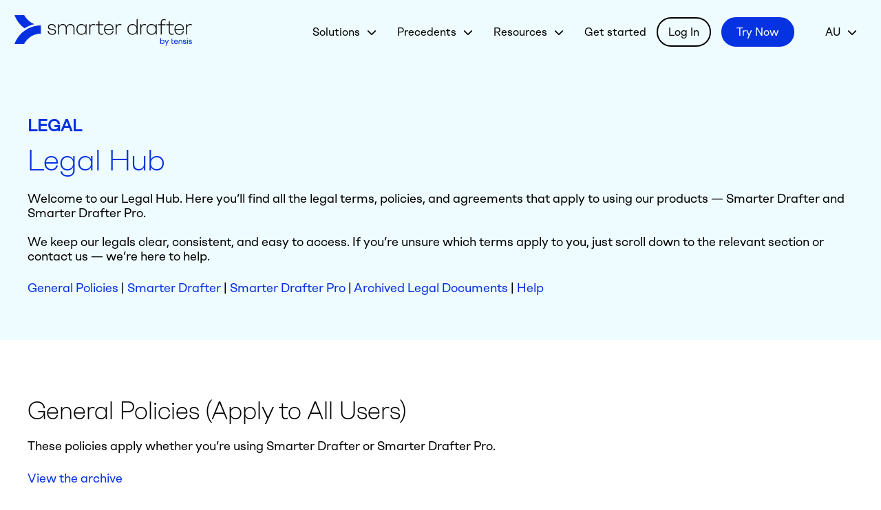

--- FILE ---
content_type: text/html; charset=UTF-8
request_url: https://smarterdrafter.com.au/legal
body_size: 18521
content:
<!doctype html><html lang="en"><head>
    <!-- JSON-LD markup generated by Google Structured Data Markup Helper. -->

    <meta charset="utf-8">
    
      <title>Legal Hub</title>
    
    
      <link rel="shortcut icon" href="https://smarterdrafter.com.au/hubfs/Smarter_Drafter_Icon_Blue_Outline.png">
    
    <meta name="description" content="Smarter Drafter Legal Policies and Statements">
    
    
    
    
    
    
<meta name="viewport" content="width=device-width, initial-scale=1">

    <script src="/hs/hsstatic/jquery-libs/static-1.1/jquery/jquery-1.7.1.js"></script>
<script>hsjQuery = window['jQuery'];</script>
    <meta property="og:description" content="Smarter Drafter Legal Policies and Statements">
    <meta property="og:title" content="Legal Hub">
    <meta name="twitter:description" content="Smarter Drafter Legal Policies and Statements">
    <meta name="twitter:title" content="Legal Hub">

    

    
    <style>
a.cta_button{-moz-box-sizing:content-box !important;-webkit-box-sizing:content-box !important;box-sizing:content-box !important;vertical-align:middle}.hs-breadcrumb-menu{list-style-type:none;margin:0px 0px 0px 0px;padding:0px 0px 0px 0px}.hs-breadcrumb-menu-item{float:left;padding:10px 0px 10px 10px}.hs-breadcrumb-menu-divider:before{content:'›';padding-left:10px}.hs-featured-image-link{border:0}.hs-featured-image{float:right;margin:0 0 20px 20px;max-width:50%}@media (max-width: 568px){.hs-featured-image{float:none;margin:0;width:100%;max-width:100%}}.hs-screen-reader-text{clip:rect(1px, 1px, 1px, 1px);height:1px;overflow:hidden;position:absolute !important;width:1px}
</style>

<link rel="stylesheet" href="https://smarterdrafter.com.au/hubfs/hub_generated/template_assets/1/123207429275/1761926461856/template_main.min.css">
<link rel="stylesheet" href="https://smarterdrafter.com.au/hubfs/hub_generated/template_assets/1/123207429269/1761926455450/template_theme-overrides.css">
<link rel="stylesheet" href="https://smarterdrafter.com.au/hubfs/hub_generated/template_assets/1/124246499396/1761926430884/template_child.min.css">
<link rel="stylesheet" href="https://smarterdrafter.com.au/hubfs/hub_generated/module_assets/1/123210668213/1750182312079/module_website-header.min.css">
<link rel="stylesheet" href="https://smarterdrafter.com.au/hubfs/hub_generated/module_assets/1/147951297610/1751972003243/module_website-header-light.min.css">
<link rel="stylesheet" href="https://smarterdrafter.com.au/hubfs/hub_generated/module_assets/1/123210515252/1750182311696/module_social-follow.min.css">
<style>
@font-face {
  font-family: "Campton";
  src: url("https://smarterdrafter.com.au/hubfs/NeueCampton-Regular.otf") format("opentype");
  font-display: swap;
  font-weight: 400;
}

@font-face {
  font-family: "Campton";
  src: url("https://smarterdrafter.com.au/hubfs/NeueCampton-ExtraLight.otf") format("opentype");
  font-display: swap;
  font-weight: 300;
}
</style>

<style>
  @font-face {
    font-family: "Inter";
    font-weight: 700;
    font-style: normal;
    font-display: swap;
    src: url("/_hcms/googlefonts/Inter/700.woff2") format("woff2"), url("/_hcms/googlefonts/Inter/700.woff") format("woff");
  }
  @font-face {
    font-family: "Inter";
    font-weight: 400;
    font-style: normal;
    font-display: swap;
    src: url("/_hcms/googlefonts/Inter/regular.woff2") format("woff2"), url("/_hcms/googlefonts/Inter/regular.woff") format("woff");
  }
  @font-face {
    font-family: "Inter";
    font-weight: 600;
    font-style: normal;
    font-display: swap;
    src: url("/_hcms/googlefonts/Inter/600.woff2") format("woff2"), url("/_hcms/googlefonts/Inter/600.woff") format("woff");
  }
  @font-face {
    font-family: "Inter";
    font-weight: 400;
    font-style: normal;
    font-display: swap;
    src: url("/_hcms/googlefonts/Inter/regular.woff2") format("woff2"), url("/_hcms/googlefonts/Inter/regular.woff") format("woff");
  }
  @font-face {
    font-family: "Inter";
    font-weight: 700;
    font-style: normal;
    font-display: swap;
    src: url("/_hcms/googlefonts/Inter/700.woff2") format("woff2"), url("/_hcms/googlefonts/Inter/700.woff") format("woff");
  }
  @font-face {
    font-family: "Poppins";
    font-weight: 700;
    font-style: normal;
    font-display: swap;
    src: url("/_hcms/googlefonts/Poppins/700.woff2") format("woff2"), url("/_hcms/googlefonts/Poppins/700.woff") format("woff");
  }
  @font-face {
    font-family: "Poppins";
    font-weight: 400;
    font-style: normal;
    font-display: swap;
    src: url("/_hcms/googlefonts/Poppins/regular.woff2") format("woff2"), url("/_hcms/googlefonts/Poppins/regular.woff") format("woff");
  }
  @font-face {
    font-family: "Poppins";
    font-weight: 600;
    font-style: normal;
    font-display: swap;
    src: url("/_hcms/googlefonts/Poppins/600.woff2") format("woff2"), url("/_hcms/googlefonts/Poppins/600.woff") format("woff");
  }
  @font-face {
    font-family: "Poppins";
    font-weight: 400;
    font-style: normal;
    font-display: swap;
    src: url("/_hcms/googlefonts/Poppins/regular.woff2") format("woff2"), url("/_hcms/googlefonts/Poppins/regular.woff") format("woff");
  }
  @font-face {
    font-family: "Poppins";
    font-weight: 700;
    font-style: normal;
    font-display: swap;
    src: url("/_hcms/googlefonts/Poppins/700.woff2") format("woff2"), url("/_hcms/googlefonts/Poppins/700.woff") format("woff");
  }
  @font-face {
    font-family: "Karla";
    font-weight: 700;
    font-style: normal;
    font-display: swap;
    src: url("/_hcms/googlefonts/Karla/700.woff2") format("woff2"), url("/_hcms/googlefonts/Karla/700.woff") format("woff");
  }
  @font-face {
    font-family: "Karla";
    font-weight: 400;
    font-style: normal;
    font-display: swap;
    src: url("/_hcms/googlefonts/Karla/regular.woff2") format("woff2"), url("/_hcms/googlefonts/Karla/regular.woff") format("woff");
  }
  @font-face {
    font-family: "Karla";
    font-weight: 500;
    font-style: normal;
    font-display: swap;
    src: url("/_hcms/googlefonts/Karla/500.woff2") format("woff2"), url("/_hcms/googlefonts/Karla/500.woff") format("woff");
  }
  @font-face {
    font-family: "Karla";
    font-weight: 600;
    font-style: normal;
    font-display: swap;
    src: url("/_hcms/googlefonts/Karla/600.woff2") format("woff2"), url("/_hcms/googlefonts/Karla/600.woff") format("woff");
  }
  @font-face {
    font-family: "Karla";
    font-weight: 400;
    font-style: normal;
    font-display: swap;
    src: url("/_hcms/googlefonts/Karla/regular.woff2") format("woff2"), url("/_hcms/googlefonts/Karla/regular.woff") format("woff");
  }
</style>

<!-- Editor Styles -->
<style id="hs_editor_style" type="text/css">
#hs_cos_wrapper_footer-module-4  { display: block !important; padding-right: 20px !important; padding-top: 0px !important }
#hs_cos_wrapper_module_1723193363412  { display: block !important; padding-right: 20px !important; padding-top: 0px !important }
.header-row-0-force-full-width-section > .row-fluid {
  max-width: none !important;
}
.header-row-1-max-width-section-centering > .row-fluid {
  max-width: 1300px !important;
  margin-left: auto !important;
  margin-right: auto !important;
}
.widget_1691677231920-flexbox-positioning {
  display: -ms-flexbox !important;
  -ms-flex-direction: column !important;
  -ms-flex-align: start !important;
  -ms-flex-pack: start;
  display: flex !important;
  flex-direction: column !important;
  align-items: flex-start !important;
  justify-content: flex-start;
}
.widget_1691677231920-flexbox-positioning > div {
  max-width: 100%;
  flex-shrink: 0 !important;
}
.widget_1701621596205-flexbox-positioning {
  display: -ms-flexbox !important;
  -ms-flex-direction: column !important;
  -ms-flex-align: start !important;
  -ms-flex-pack: start;
  display: flex !important;
  flex-direction: column !important;
  align-items: flex-start !important;
  justify-content: flex-start;
}
.widget_1701621596205-flexbox-positioning > div {
  max-width: 100%;
  flex-shrink: 0 !important;
}
/* HubSpot Non-stacked Media Query Styles */
@media (min-width:768px) {
  .header-row-1-vertical-alignment > .row-fluid {
    display: -ms-flexbox !important;
    -ms-flex-direction: row;
    display: flex !important;
    flex-direction: row;
  }
  .cell_17237275414102-vertical-alignment {
    display: -ms-flexbox !important;
    -ms-flex-direction: column !important;
    -ms-flex-pack: center !important;
    display: flex !important;
    flex-direction: column !important;
    justify-content: center !important;
  }
  .cell_17237275414102-vertical-alignment > div {
    flex-shrink: 0 !important;
  }
  .cell_17016238921002-vertical-alignment {
    display: -ms-flexbox !important;
    -ms-flex-direction: column !important;
    -ms-flex-pack: center !important;
    display: flex !important;
    flex-direction: column !important;
    justify-content: center !important;
  }
  .cell_17016238921002-vertical-alignment > div {
    flex-shrink: 0 !important;
  }
  .footer-row-0-vertical-alignment > .row-fluid {
    display: -ms-flexbox !important;
    -ms-flex-direction: row;
    display: flex !important;
    flex-direction: row;
  }
  .footer-row-4-vertical-alignment > .row-fluid {
    display: -ms-flexbox !important;
    -ms-flex-direction: row;
    display: flex !important;
    flex-direction: row;
  }
  .cell_1701781618360-vertical-alignment {
    display: -ms-flexbox !important;
    -ms-flex-direction: column !important;
    -ms-flex-pack: center !important;
    display: flex !important;
    flex-direction: column !important;
    justify-content: center !important;
  }
  .cell_1701781618360-vertical-alignment > div {
    flex-shrink: 0 !important;
  }
  .cell_17014352018082-vertical-alignment {
    display: -ms-flexbox !important;
    -ms-flex-direction: column !important;
    -ms-flex-pack: center !important;
    display: flex !important;
    flex-direction: column !important;
    justify-content: center !important;
  }
  .cell_17014352018082-vertical-alignment > div {
    flex-shrink: 0 !important;
  }
  .footer-column-2-row-1-vertical-alignment > .row-fluid {
    display: -ms-flexbox !important;
    -ms-flex-direction: row;
    display: flex !important;
    flex-direction: row;
  }
  .cell_1701622383920-vertical-alignment {
    display: -ms-flexbox !important;
    -ms-flex-direction: column !important;
    -ms-flex-pack: center !important;
    display: flex !important;
    flex-direction: column !important;
    justify-content: center !important;
  }
  .cell_1701622383920-vertical-alignment > div {
    flex-shrink: 0 !important;
  }
  .cell_1701434732702-vertical-alignment {
    display: -ms-flexbox !important;
    -ms-flex-direction: column !important;
    -ms-flex-pack: center !important;
    display: flex !important;
    flex-direction: column !important;
    justify-content: center !important;
  }
  .cell_1701434732702-vertical-alignment > div {
    flex-shrink: 0 !important;
  }
  .cell_1691659205951-vertical-alignment {
    display: -ms-flexbox !important;
    -ms-flex-direction: column !important;
    -ms-flex-pack: center !important;
    display: flex !important;
    flex-direction: column !important;
    justify-content: center !important;
  }
  .cell_1691659205951-vertical-alignment > div {
    flex-shrink: 0 !important;
  }
}
/* HubSpot Styles (default) */
.header-row-0-padding {
  padding-top: 0px !important;
  padding-bottom: 0px !important;
  padding-left: 0px !important;
  padding-right: 0px !important;
}
.header-row-0-hidden {
  display: none !important;
}
.header-row-0-background-layers {
  background-image: linear-gradient(rgba(239, 252, 255, 1), rgba(239, 252, 255, 1)) !important;
  background-position: left top !important;
  background-size: auto !important;
  background-repeat: no-repeat !important;
}
.header-row-1-padding {
  padding-top: 0px !important;
  padding-bottom: 0px !important;
  padding-left: 20px !important;
  padding-right: 20px !important;
}
.header-row-1-background-layers {
  background-image: linear-gradient(rgba(239, 252, 255, 1), rgba(239, 252, 255, 1)) !important;
  background-position: left top !important;
  background-size: auto !important;
  background-repeat: no-repeat !important;
}
.cell_16916752213483-padding {
  padding-top: 20px !important;
  padding-bottom: 20px !important;
  padding-left: 20px !important;
  padding-right: 20px !important;
}
.cell_16916752213483-background-layers {
  background-image: linear-gradient(rgba(239, 252, 255, 1), rgba(239, 252, 255, 1)) !important;
  background-position: left top !important;
  background-size: auto !important;
  background-repeat: no-repeat !important;
}
.dnd_area-row-0-padding {
  padding-bottom: 40px !important;
}
.dnd_area-row-0-background-layers {
  background-image: linear-gradient(rgba(239, 252, 255, 1), rgba(239, 252, 255, 1)) !important;
  background-position: left top !important;
  background-size: auto !important;
  background-repeat: no-repeat !important;
}
.footer-row-0-padding {
  padding-top: 30px !important;
  padding-bottom: 20px !important;
}
.footer-row-1-padding {
  padding-top: 0px !important;
  padding-bottom: 0px !important;
}
.footer-row-2-padding {
  padding-top: 30px !important;
  padding-bottom: 20px !important;
}
.footer-row-2-background-layers {
  background-image: linear-gradient(rgba(0, 0, 0, 1), rgba(0, 0, 0, 1)) !important;
  background-position: left top !important;
  background-size: auto !important;
  background-repeat: no-repeat !important;
}
.footer-row-3-padding {
  padding-top: 0px !important;
  padding-bottom: 0px !important;
}
.footer-row-4-padding {
  padding-top: 20px !important;
  padding-bottom: 10px !important;
}
.footer-row-4-background-layers {
  background-image: linear-gradient(rgba(0, 0, 0, 1), rgba(0, 0, 0, 1)) !important;
  background-position: left top !important;
  background-size: auto !important;
  background-repeat: no-repeat !important;
}
.footer-column-2-margin {
  margin-bottom: 20px !important;
}
.module_17016223839203-hidden {
  display: none !important;
}
/* HubSpot Styles (mobile) */
@media (max-width: 767px) {
  .header-row-0-hidden {
    display: block !important;
  }
  .header-row-1-hidden {
    display: none !important;
  }
  .dnd_area-row-0-padding {
    padding-top: 40px !important;
  }
  .cell_1701781618360-hidden {
    display: none !important;
  }
  .cell_1701622383920-hidden {
    display: flex !important;
  }
  .module_17016223839203-hidden {
    display: block !important;
  }
}
</style>
    

    
<!--  Added by GoogleAnalytics integration -->
<script>
var _hsp = window._hsp = window._hsp || [];
_hsp.push(['addPrivacyConsentListener', function(consent) { if (consent.allowed || (consent.categories && consent.categories.analytics)) {
  (function(i,s,o,g,r,a,m){i['GoogleAnalyticsObject']=r;i[r]=i[r]||function(){
  (i[r].q=i[r].q||[]).push(arguments)},i[r].l=1*new Date();a=s.createElement(o),
  m=s.getElementsByTagName(o)[0];a.async=1;a.src=g;m.parentNode.insertBefore(a,m)
})(window,document,'script','//www.google-analytics.com/analytics.js','ga');
  ga('create','UA-75805846-5','auto');
  ga('send','pageview');
}}]);
</script>

<!-- /Added by GoogleAnalytics integration -->

<!--  Added by GoogleAnalytics4 integration -->
<script>
var _hsp = window._hsp = window._hsp || [];
window.dataLayer = window.dataLayer || [];
function gtag(){dataLayer.push(arguments);}

var useGoogleConsentModeV2 = true;
var waitForUpdateMillis = 1000;


if (!window._hsGoogleConsentRunOnce) {
  window._hsGoogleConsentRunOnce = true;

  gtag('consent', 'default', {
    'ad_storage': 'denied',
    'analytics_storage': 'denied',
    'ad_user_data': 'denied',
    'ad_personalization': 'denied',
    'wait_for_update': waitForUpdateMillis
  });

  if (useGoogleConsentModeV2) {
    _hsp.push(['useGoogleConsentModeV2'])
  } else {
    _hsp.push(['addPrivacyConsentListener', function(consent){
      var hasAnalyticsConsent = consent && (consent.allowed || (consent.categories && consent.categories.analytics));
      var hasAdsConsent = consent && (consent.allowed || (consent.categories && consent.categories.advertisement));

      gtag('consent', 'update', {
        'ad_storage': hasAdsConsent ? 'granted' : 'denied',
        'analytics_storage': hasAnalyticsConsent ? 'granted' : 'denied',
        'ad_user_data': hasAdsConsent ? 'granted' : 'denied',
        'ad_personalization': hasAdsConsent ? 'granted' : 'denied'
      });
    }]);
  }
}

gtag('js', new Date());
gtag('set', 'developer_id.dZTQ1Zm', true);
gtag('config', 'G-R8QG9RE6TN');
</script>
<script async src="https://www.googletagmanager.com/gtag/js?id=G-R8QG9RE6TN"></script>

<!-- /Added by GoogleAnalytics4 integration -->

    <link rel="canonical" href="https://smarterdrafter.com.au/legal">

<script src="https://ajax.googleapis.com/ajax/libs/jquery/1.12.4/jquery.min.js"></script>
<!-- Start of HubSpot Embed Code -->
<script type="text/javascript" id="hs-script-loader" async defer src="//js.hs-scripts.com/4406958.js"></script>
<!-- End of HubSpot Embed Code -->
<script type="text/javascript">
$(function(){
    
	if(window.location.pathname === "/hs/manage-preferences/unsubscribe") {
   $("link[rel*='icon']").attr("href", "https://smarterdrafter.com.au/wp-content/uploads/2018/10/envelope-favicon-e1539651577702.png");
    document.title = "Manage Subscription Preferences";
    }
  
    if(window.location.pathname === "/hs/manage-preferences/unsubscribe-all") {
   $("link[rel*='icon']").attr("href", "https://smarterdrafter.com.au/wp-content/uploads/2018/10/envelope-favicon-e1539651577702.png");
    document.title = "Manage Subscription Preferences";
    }
});
</script>
<meta property="og:image" content="https://smarterdrafter.com.au/hubfs/Smarter-Drafter-Featured-Image.png">
<meta property="og:image:width" content="1200">
<meta property="og:image:height" content="628">

<meta name="twitter:image" content="https://smarterdrafter.com.au/hubfs/Smarter-Drafter-Featured-Image.png">


<meta property="og:url" content="https://smarterdrafter.com.au/legal">
<meta name="twitter:card" content="summary_large_image">
<meta http-equiv="content-language" content="en">





<meta name="robots" content="noindex,follow">

  <meta name="generator" content="HubSpot"></head>
  <body>
    <div class="body-wrapper   hs-content-id-146833619553 hs-site-page page ">
      
        <div data-global-resource-path="SmarterDrafter_July2023/templates/partials/header.html"><header class="header">

  

  <a href="#main-content" class="header__skip">Skip to content</a>

  <div class="container-fluid">
<div class="row-fluid-wrapper">
<div class="row-fluid">
<div class="span12 widget-span widget-type-cell " style="" data-widget-type="cell" data-x="0" data-w="12">

<div class="row-fluid-wrapper row-depth-1 row-number-1 header-row-0-hidden dnd-section header-row-0-padding header-row-0-force-full-width-section header-row-0-background-color header-row-0-background-layers">
<div class="row-fluid ">
<div class="span12 widget-span widget-type-cell cell_16916752213483-background-color cell_16916752213483-padding dnd-column cell_16916752213483-background-layers" style="" data-widget-type="cell" data-x="0" data-w="12">

<div class="row-fluid-wrapper row-depth-1 row-number-2 dnd-row">
<div class="row-fluid ">
<div class="span12 widget-span widget-type-custom_widget dnd-module" style="" data-widget-type="custom_widget" data-x="0" data-w="12">
<div id="hs_cos_wrapper_widget_1691674534670" class="hs_cos_wrapper hs_cos_wrapper_widget hs_cos_wrapper_type_module" style="" data-hs-cos-general-type="widget" data-hs-cos-type="module">





























<style>
#hs_cos_wrapper_widget_1691674534670 .header__global .header__top { background-color:rgba(239,252,255,1.0); }

#hs_cos_wrapper_widget_1691674534670 .header__global .header__language-switcher-current-label>span {}

#hs_cos_wrapper_widget_1691674534670 .header__global .header__language-switcher:hover .header__language-switcher-current-label>span,
#hs_cos_wrapper_widget_1691674534670 .header__global .header__language-switcher:focus .header__language-switcher-current-label>span {}

#hs_cos_wrapper_widget_1691674534670 .header__global .header__language-switcher .lang_list_class a:hover,
#hs_cos_wrapper_widget_1691674534670 .header__global .header__language-switcher .lang_list_class a:focus {}

#hs_cos_wrapper_widget_1691674534670 .header__global .header__language-switcher .lang_list_class a:active {}

#hs_cos_wrapper_widget_1691674534670 .header__global .header__menu-link { font-size:16px; }

#hs_cos_wrapper_widget_1691674534670 .header__global .header__menu-item--depth-1>.header__menu-link:hover,
#hs_cos_wrapper_widget_1691674534670 .header__global .header__menu-item--depth-1>.header__menu-link:focus {}

#hs_cos_wrapper_widget_1691674534670 .header__global .header__menu-item--depth-1>.header__menu-link:active {}

#hs_cos_wrapper_widget_1691674534670 .header__global .header__menu-item--depth-1>.header__menu-link--active-link {}

#hs_cos_wrapper_widget_1691674534670 .header__global .header__menu-submenu .header__menu-link:hover,
#hs_cos_wrapper_widget_1691674534670 .header__global .header__menu-submenu .header__menu-link:focus {}

#hs_cos_wrapper_widget_1691674534670 .header__global .button {
  background-color:rgba(#null,0.0);
  border-radius:25px;
}

#hs_cos_wrapper_widget_1691674534670 .header__global .button:hover,
#hs_cos_wrapper_widget_1691674534670 .header__global .button:focus { background-color:rgba(#null,0.0); }

#hs_cos_wrapper_widget_1691674534670 .header__global .button:active { background-color:rgba(#null,0.0); }

@media (max-width:767px) {
  #hs_cos_wrapper_widget_1691674534670 .header__global .header__top { display:none; }

  #hs_cos_wrapper_widget_1691674534670 .header__global.header__container--centered .header__wrapper--bottom {
    justify-content:space-around;
    text-align:left;
  }

  #hs_cos_wrapper_widget_1691674534670 .header__global.header__container--centered .header__logo-col,
  #hs_cos_wrapper_widget_1691674534670 .header__global.header__container--centered .header__menu-col {
    margin-bottom:0;
    width:auto;
  }

  #hs_cos_wrapper_widget_1691674534670 .header__global .header__language-switcher .lang_list_class {
    border:none;
    display:none;
    position:static;
    width:100%;
  }

  #hs_cos_wrapper_widget_1691674534670 .header__global .header__language-switcher-label--open .lang_list_class { display:block; }

  #hs_cos_wrapper_widget_1691674534670 .header__global .header__language-switcher-current-label {
    display:block;
    margin:0;
    order:1;
    padding:1rem 0 1rem 1.4rem;
    width:80%;
  }

  #hs_cos_wrapper_widget_1691674534670 .header__global .header__language-switcher .globe_class {
    height:auto;
    width:100%;
  }

  #hs_cos_wrapper_widget_1691674534670 .header__global .header__language-switcher-label {
    display:flex;
    flex-wrap:wrap;
  }

  #hs_cos_wrapper_widget_1691674534670 .header__global .header__language-switcher-child-toggle,
  #hs_cos_wrapper_widget_1691674534670 .header__global .header__language-switcher-child-toggle:hover,
  #hs_cos_wrapper_widget_1691674534670 .header__global .header__language-switcher-child-toggle:focus,
  #hs_cos_wrapper_widget_1691674534670 .header__global .header__language-switcher-child-toggle:active {
    border:0;
    cursor:pointer;
    position:absolute;
    right:0;
    top:0;
  }

  #hs_cos_wrapper_widget_1691674534670 .header__global .header__language-switcher-child-toggle svg { margin-left:0; }

  #hs_cos_wrapper_widget_1691674534670 .header__global .header__language-switcher-child-toggle--open svg {
    transform:rotate(180deg);
    transform-origin:50% 50%;
    transition:transform 0.4s;
  }

  #hs_cos_wrapper_widget_1691674534670 .header__global .header__menu--desktop { display:none; }

  #hs_cos_wrapper_widget_1691674534670 .header__global .header__menu-container--mobile { display:block; }

  #hs_cos_wrapper_widget_1691674534670 .header__global .header__menu--show { display:block; }

  #hs_cos_wrapper_widget_1691674534670 .header__global .header__menu-item {
    display:block;
    text-align:left;
    width:100%;
  }

  #hs_cos_wrapper_widget_1691674534670 .header__global .header__menu-link { display:block; }

  #hs_cos_wrapper_widget_1691674534670 .header__global .header__menu-item--has-submenu .header__menu-link { width:80%; }

  #hs_cos_wrapper_widget_1691674534670 .header__global .header__menu-submenu,
  #hs_cos_wrapper_widget_1691674534670 .header__global .header__menu-submenu--level-3,
  #hs_cos_wrapper_widget_1691674534670 .header__global .header__menu-item--depth-1:nth-last-child(-n+2) .header__menu-submenu--level-3 {
    border:none;
    position:static;
    width:100%;
  }

  #hs_cos_wrapper_widget_1691674534670 .header__global .header__menu-item--open>.header__menu-submenu { display:block; }

  #hs_cos_wrapper_widget_1691674534670 .header__global .header__menu-item--depth-2>.header__menu-link { margin-left:20px; }

  #hs_cos_wrapper_widget_1691674534670 .header__global .header__menu-item--depth-3>.header__menu-link { margin-left:40px; }

  #hs_cos_wrapper_widget_1691674534670 .header__global .header__menu-item--depth-5>.header__menu-link,
  #hs_cos_wrapper_widget_1691674534670 .header__global .header__menu-item--depth-6>.header__menu-link,
  #hs_cos_wrapper_widget_1691674534670 .header__global .header__menu-item--depth-7>.header__menu-link,
  #hs_cos_wrapper_widget_1691674534670 .header__global .header__menu-item--depth-8>.header__menu-link,
  #hs_cos_wrapper_widget_1691674534670 .header__global .header__menu-item--depth-9>.header__menu-link,
  #hs_cos_wrapper_widget_1691674534670 .header__global .header__menu-item--depth-10>.header__menu-link { margin-left:40px; }

  #hs_cos_wrapper_widget_1691674534670 .header__global .header__menu-child-toggle,
  #hs_cos_wrapper_widget_1691674534670 .header__global .header__menu-child-toggle:hover,
  #hs_cos_wrapper_widget_1691674534670 .header__global .header__menu-child-toggle:focus,
  #hs_cos_wrapper_widget_1691674534670 .header__global .header__menu-child-toggle:active {
    border:0;
    cursor:pointer;
    position:absolute;
    right:0;
    top:0;
  }

  #hs_cos_wrapper_widget_1691674534670 .header__global .header__menu-child-toggle svg { margin-left:0; }

  #hs_cos_wrapper_widget_1691674534670 .header__global .header__menu-child-toggle--open svg {
    transform:rotate(180deg);
    transform-origin:50% 50%;
    transition:transform 0.4s;
  }

  #hs_cos_wrapper_widget_1691674534670 .header__global .header__menu-toggle--show { display:block; }

  #hs_cos_wrapper_widget_1691674534670 .header__global .header__button-col { display:none; }

  #hs_cos_wrapper_widget_1691674534670 .header__global .header__container--centered .header__wrapper--top { display:none; }
}

@media (min-width:767px) {
  #hs_cos_wrapper_widget_1691674534670 .header__global.header__container--left .header__menu-col { flex:2 0 0; }

  #hs_cos_wrapper_widget_1691674534670 .header__global .header__menu-submenu .header__menu-child-toggle { margin-left:auto; }

  #hs_cos_wrapper_widget_1691674534670 .header__global .header__language-switcher .lang_list_class .lang_switcher_link { padding:1rem 1.4rem; }
}


</style>









  <div class="header__global header__container header__container--left">

    
    <div class="header__bottom">
      <div class="header__wrapper header__wrapper--bottom">
        <div class="header__logo-col">
          

  
    
  

  <div class="header__logo">

    
      <a class="header__logo-link" href="https://smarterdrafter.com.au/">
    

      

      

        <img class="header__logo-image" src="https://smarterdrafter.com.au/hubfs/Smarter_Drafter_Logo_Blue_Black_Tensis_Lockup.svg" loading="eager" alt="Smarter Drafter Logo" height="44" width="240">

      

      

    
      </a>
    

  </div>


        </div>
        <div class="header__menu-col">
          

  <nav class="header__menu header__menu--desktop" aria-label="Desktop navigation">
    <ul class="header__menu-wrapper no-list">
      

  

  

  
    
    <li class="header__menu-item header__menu-item--depth-1 header__menu-item--has-submenu hs-skip-lang-url-rewrite">    
      
      <span class="header__menu-link header__menu-link--toggle " aria-haspopup="true" aria-expanded="false">Solutions</span>
      
      
        
          <button class="header__menu-child-toggle no-button" aria-expanded="false">
            <span class="show-for-sr">Show submenu for Solutions</span>
              <svg version="1.0" xmlns="http://www.w3.org/2000/svg" viewbox="0 0 448 512" aria-hidden="true"><g id="chevron-down1_layer"><path d="M207.029 381.476L12.686 187.132c-9.373-9.373-9.373-24.569 0-33.941l22.667-22.667c9.357-9.357 24.522-9.375 33.901-.04L224 284.505l154.745-154.021c9.379-9.335 24.544-9.317 33.901.04l22.667 22.667c9.373 9.373 9.373 24.569 0 33.941L240.971 381.476c-9.373 9.372-24.569 9.372-33.942 0z" /></g></svg>
          </button>
          <ul class="header__menu-submenu header__menu-submenu--level-2 no-list">
            
            
              
    <li class="header__menu-item header__menu-item--depth-2 header__menu-item--has-submenu hs-skip-lang-url-rewrite">    
      
      <span class="header__menu-link header__menu-link--toggle " aria-haspopup="true" aria-expanded="false">By firm size or type:</span>
      
      
        
          <button class="header__menu-child-toggle no-button" aria-expanded="false">
            <span class="show-for-sr">Show submenu for By firm size or type:</span>
              <svg version="1.0" xmlns="http://www.w3.org/2000/svg" viewbox="0 0 448 512" aria-hidden="true"><g id="chevron-down2_layer"><path d="M207.029 381.476L12.686 187.132c-9.373-9.373-9.373-24.569 0-33.941l22.667-22.667c9.357-9.357 24.522-9.375 33.901-.04L224 284.505l154.745-154.021c9.379-9.335 24.544-9.317 33.901.04l22.667 22.667c9.373 9.373 9.373 24.569 0 33.941L240.971 381.476c-9.373 9.372-24.569 9.372-33.942 0z" /></g></svg>
          </button>
          <ul class="header__menu-submenu header__menu-submenu--level-3 no-list">
            
            
              
    <li class="header__menu-item header__menu-item--depth-3  hs-skip-lang-url-rewrite">    
      
      <a class="header__menu-link  " href="https://smarterdrafter.com.au/new-growing-and-boutique-firms">New, Growing &amp; Boutique Firms</a>
      
      
    </li>
  
            
              
    <li class="header__menu-item header__menu-item--depth-3  hs-skip-lang-url-rewrite">    
      
      <a class="header__menu-link  " href="https://smarterdrafter.com.au/mid-and-major-firms">Mid &amp; Major Firms</a>
      
      
    </li>
  
            
              
    <li class="header__menu-item header__menu-item--depth-3  hs-skip-lang-url-rewrite">    
      
      <a class="header__menu-link  " href="https://smarterdrafter.com.au/in-house-counsel">In-House Counsel</a>
      
      
    </li>
  
            
          </ul>
        
      
    </li>
  
            
              
    <li class="header__menu-item header__menu-item--depth-2 header__menu-item--has-submenu hs-skip-lang-url-rewrite">    
      
      <span class="header__menu-link header__menu-link--toggle " aria-haspopup="true" aria-expanded="false">By feature:</span>
      
      
        
          <button class="header__menu-child-toggle no-button" aria-expanded="false">
            <span class="show-for-sr">Show submenu for By feature:</span>
              <svg version="1.0" xmlns="http://www.w3.org/2000/svg" viewbox="0 0 448 512" aria-hidden="true"><g id="chevron-down3_layer"><path d="M207.029 381.476L12.686 187.132c-9.373-9.373-9.373-24.569 0-33.941l22.667-22.667c9.357-9.357 24.522-9.375 33.901-.04L224 284.505l154.745-154.021c9.379-9.335 24.544-9.317 33.901.04l22.667 22.667c9.373 9.373 9.373 24.569 0 33.941L240.971 381.476c-9.373 9.372-24.569 9.372-33.942 0z" /></g></svg>
          </button>
          <ul class="header__menu-submenu header__menu-submenu--level-3 no-list">
            
            
              
    <li class="header__menu-item header__menu-item--depth-3  hs-skip-lang-url-rewrite">    
      
      <a class="header__menu-link  " href="https://smarterdrafter.com.au/features#instruction">Instruction</a>
      
      
    </li>
  
            
              
    <li class="header__menu-item header__menu-item--depth-3  hs-skip-lang-url-rewrite">    
      
      <a class="header__menu-link  " href="https://smarterdrafter.com.au/features#assembly">Assembly</a>
      
      
    </li>
  
            
              
    <li class="header__menu-item header__menu-item--depth-3  hs-skip-lang-url-rewrite">    
      
      <a class="header__menu-link  " href="https://smarterdrafter.com.au/features#complete-in-word">Complete in MS Word</a>
      
      
    </li>
  
            
              
    <li class="header__menu-item header__menu-item--depth-3  hs-skip-lang-url-rewrite">    
      
      <a class="header__menu-link  " href="https://smarterdrafter.com.au/features#esignature">eSignature</a>
      
      
    </li>
  
            
              
    <li class="header__menu-item header__menu-item--depth-3  hs-skip-lang-url-rewrite">    
      
      <a class="header__menu-link  " href="https://smarterdrafter.com.au/features#save">Save</a>
      
      
    </li>
  
            
              
    <li class="header__menu-item header__menu-item--depth-3  hs-skip-lang-url-rewrite">    
      
      <a class="header__menu-link  " href="https://smarterdrafter.com.au/build-your-own-automated-precedents">Build Your Own</a>
      
      
    </li>
  
            
              
    <li class="header__menu-item header__menu-item--depth-3  hs-skip-lang-url-rewrite">    
      
      <a class="header__menu-link  " href="https://smarterdrafter.com.au/clause-bank">Clause Bank</a>
      
      
    </li>
  
            
          </ul>
        
      
    </li>
  
            
          </ul>
        
      
    </li>
  
  
    
    <li class="header__menu-item header__menu-item--depth-1 header__menu-item--has-submenu hs-skip-lang-url-rewrite">    
      
      <span class="header__menu-link header__menu-link--toggle " aria-haspopup="true" aria-expanded="false">Precedents</span>
      
      
        
          <button class="header__menu-child-toggle no-button" aria-expanded="false">
            <span class="show-for-sr">Show submenu for Precedents</span>
              <svg version="1.0" xmlns="http://www.w3.org/2000/svg" viewbox="0 0 448 512" aria-hidden="true"><g id="chevron-down1_layer"><path d="M207.029 381.476L12.686 187.132c-9.373-9.373-9.373-24.569 0-33.941l22.667-22.667c9.357-9.357 24.522-9.375 33.901-.04L224 284.505l154.745-154.021c9.379-9.335 24.544-9.317 33.901.04l22.667 22.667c9.373 9.373 9.373 24.569 0 33.941L240.971 381.476c-9.373 9.372-24.569 9.372-33.942 0z" /></g></svg>
          </button>
          <ul class="header__menu-submenu header__menu-submenu--level-2 no-list">
            
            
              
    <li class="header__menu-item header__menu-item--depth-2  hs-skip-lang-url-rewrite">    
      
      <a class="header__menu-link  " href="https://smarterdrafter.com.au/essentials">Essentials</a>
      
      
    </li>
  
            
              
    <li class="header__menu-item header__menu-item--depth-2  hs-skip-lang-url-rewrite">    
      
      <a class="header__menu-link  " href="https://smarterdrafter.com.au/content-partner/family-law-education-network-of-australia">Specialist</a>
      
      
    </li>
  
            
              
    <li class="header__menu-item header__menu-item--depth-2  hs-skip-lang-url-rewrite">    
      
      <a class="header__menu-link  " href="https://smarterdrafter.com.au/build-your-own-automated-precedents">Build Your Own</a>
      
      
    </li>
  
            
          </ul>
        
      
    </li>
  
  
    
    <li class="header__menu-item header__menu-item--depth-1 header__menu-item--has-submenu hs-skip-lang-url-rewrite">    
      
      <span class="header__menu-link header__menu-link--toggle " aria-haspopup="true" aria-expanded="false">Resources</span>
      
      
        
          <button class="header__menu-child-toggle no-button" aria-expanded="false">
            <span class="show-for-sr">Show submenu for Resources</span>
              <svg version="1.0" xmlns="http://www.w3.org/2000/svg" viewbox="0 0 448 512" aria-hidden="true"><g id="chevron-down1_layer"><path d="M207.029 381.476L12.686 187.132c-9.373-9.373-9.373-24.569 0-33.941l22.667-22.667c9.357-9.357 24.522-9.375 33.901-.04L224 284.505l154.745-154.021c9.379-9.335 24.544-9.317 33.901.04l22.667 22.667c9.373 9.373 9.373 24.569 0 33.941L240.971 381.476c-9.373 9.372-24.569 9.372-33.942 0z" /></g></svg>
          </button>
          <ul class="header__menu-submenu header__menu-submenu--level-2 no-list">
            
            
              
    <li class="header__menu-item header__menu-item--depth-2  hs-skip-lang-url-rewrite">    
      
      <a class="header__menu-link  " href="https://smarterdrafter.com.au/case-studies">Case Studies</a>
      
      
    </li>
  
            
              
    <li class="header__menu-item header__menu-item--depth-2  hs-skip-lang-url-rewrite">    
      
      <a class="header__menu-link  " href="https://smarterdrafter.com.au/testimonials/">Testimonials</a>
      
      
    </li>
  
            
              
    <li class="header__menu-item header__menu-item--depth-2  hs-skip-lang-url-rewrite">    
      
      <a class="header__menu-link  " href="https://smarterdrafter.com/integrations">Integrations</a>
      
      
    </li>
  
            
              
    <li class="header__menu-item header__menu-item--depth-2  hs-skip-lang-url-rewrite">    
      
      <a class="header__menu-link  " href="https://smarterdrafter.com.au/blog">Blog</a>
      
      
    </li>
  
            
              
    <li class="header__menu-item header__menu-item--depth-2  hs-skip-lang-url-rewrite">    
      
      <a class="header__menu-link  " href="https://smarterdrafter.com.au/resources">Resource Centre</a>
      
      
    </li>
  
            
              
    <li class="header__menu-item header__menu-item--depth-2  hs-skip-lang-url-rewrite">    
      
      <a class="header__menu-link  " href="https://knowledge.smarterdrafter.com.au/">Help Centre</a>
      
      
    </li>
  
            
              
    <li class="header__menu-item header__menu-item--depth-2  hs-skip-lang-url-rewrite">    
      
      <a class="header__menu-link  " href="https://smarterdrafter.com.au/contact-us">Contact Us</a>
      
      
    </li>
  
            
          </ul>
        
      
    </li>
  
  
    
    <li class="header__menu-item header__menu-item--depth-1  hs-skip-lang-url-rewrite">    
      
      <a class="header__menu-link  " href="https://smarterdrafter.com/partners">Partners</a>
      
      
    </li>
  
  
    
    <li class="header__menu-item header__menu-item--depth-1  hs-skip-lang-url-rewrite">    
      
      <a class="header__menu-link  " href="https://smarterdrafter.com.au/pricing">Get Started</a>
      
      
    </li>
  
  
    
    <li class="header__menu-item header__menu-item--depth-1  hs-skip-lang-url-rewrite">    
      
      <a class="header__menu-link  " href="https://app.smarterdrafter.com.au/">Log In</a>
      
      
    </li>
  
  


    </ul>
  </nav>


          

  <div class="header__menu-container header__menu-container--mobile">
    <button class="header__menu-toggle header__menu-toggle--open header__menu-toggle--show no-button">
      <span class="show-for-sr">Open main navigation</span>
      <svg version="1.0" xmlns="http://www.w3.org/2000/svg" viewbox="0 0 448 512" width="24" aria-hidden="true"><g id="bars1_layer"><path d="M16 132h416c8.837 0 16-7.163 16-16V76c0-8.837-7.163-16-16-16H16C7.163 60 0 67.163 0 76v40c0 8.837 7.163 16 16 16zm0 160h416c8.837 0 16-7.163 16-16v-40c0-8.837-7.163-16-16-16H16c-8.837 0-16 7.163-16 16v40c0 8.837 7.163 16 16 16zm0 160h416c8.837 0 16-7.163 16-16v-40c0-8.837-7.163-16-16-16H16c-8.837 0-16 7.163-16 16v40c0 8.837 7.163 16 16 16z" /></g></svg>
    </button>
    <button class="header__menu-toggle header__menu-toggle--close no-button">
      <span class="show-for-sr">Close main navigation</span>
      <svg version="1.0" xmlns="http://www.w3.org/2000/svg" viewbox="0 0 384 512" width="24" aria-hidden="true"><g id="times2_layer"><path d="M323.1 441l53.9-53.9c9.4-9.4 9.4-24.5 0-33.9L279.8 256l97.2-97.2c9.4-9.4 9.4-24.5 0-33.9L323.1 71c-9.4-9.4-24.5-9.4-33.9 0L192 168.2 94.8 71c-9.4-9.4-24.5-9.4-33.9 0L7 124.9c-9.4 9.4-9.4 24.5 0 33.9l97.2 97.2L7 353.2c-9.4 9.4-9.4 24.5 0 33.9L60.9 441c9.4 9.4 24.5 9.4 33.9 0l97.2-97.2 97.2 97.2c9.3 9.3 24.5 9.3 33.9 0z" /></g></svg>
    </button>
    <nav class="header__menu header__menu--mobile" aria-label="Mobile navigation">
      <ul class="header__menu-wrapper no-list">
        

  

  

  
    
    <li class="header__menu-item header__menu-item--depth-1 header__menu-item--has-submenu hs-skip-lang-url-rewrite">    
      
      <span class="header__menu-link header__menu-link--toggle " aria-haspopup="true" aria-expanded="false">Solutions</span>
      
      
        
          <button class="header__menu-child-toggle no-button" aria-expanded="false">
            <span class="show-for-sr">Show submenu for Solutions</span>
              <svg version="1.0" xmlns="http://www.w3.org/2000/svg" viewbox="0 0 448 512" aria-hidden="true"><g id="chevron-down3_layer"><path d="M207.029 381.476L12.686 187.132c-9.373-9.373-9.373-24.569 0-33.941l22.667-22.667c9.357-9.357 24.522-9.375 33.901-.04L224 284.505l154.745-154.021c9.379-9.335 24.544-9.317 33.901.04l22.667 22.667c9.373 9.373 9.373 24.569 0 33.941L240.971 381.476c-9.373 9.372-24.569 9.372-33.942 0z" /></g></svg>
          </button>
          <ul class="header__menu-submenu header__menu-submenu--level-2 no-list">
            
            
              
    <li class="header__menu-item header__menu-item--depth-2 header__menu-item--has-submenu hs-skip-lang-url-rewrite">    
      
      <span class="header__menu-link header__menu-link--toggle " aria-haspopup="true" aria-expanded="false">By firm size or type:</span>
      
      
        
          <button class="header__menu-child-toggle no-button" aria-expanded="false">
            <span class="show-for-sr">Show submenu for By firm size or type:</span>
              <svg version="1.0" xmlns="http://www.w3.org/2000/svg" viewbox="0 0 448 512" aria-hidden="true"><g id="chevron-down4_layer"><path d="M207.029 381.476L12.686 187.132c-9.373-9.373-9.373-24.569 0-33.941l22.667-22.667c9.357-9.357 24.522-9.375 33.901-.04L224 284.505l154.745-154.021c9.379-9.335 24.544-9.317 33.901.04l22.667 22.667c9.373 9.373 9.373 24.569 0 33.941L240.971 381.476c-9.373 9.372-24.569 9.372-33.942 0z" /></g></svg>
          </button>
          <ul class="header__menu-submenu header__menu-submenu--level-3 no-list">
            
            
              
    <li class="header__menu-item header__menu-item--depth-3  hs-skip-lang-url-rewrite">    
      
      <a class="header__menu-link  " href="https://smarterdrafter.com.au/new-growing-and-boutique-firms">New, Growing &amp; Boutique Firms</a>
      
      
    </li>
  
            
              
    <li class="header__menu-item header__menu-item--depth-3  hs-skip-lang-url-rewrite">    
      
      <a class="header__menu-link  " href="https://smarterdrafter.com.au/mid-and-major-firms">Mid &amp; Major Firms</a>
      
      
    </li>
  
            
              
    <li class="header__menu-item header__menu-item--depth-3  hs-skip-lang-url-rewrite">    
      
      <a class="header__menu-link  " href="https://smarterdrafter.com.au/in-house-counsel">In-House Counsel</a>
      
      
    </li>
  
            
          </ul>
        
      
    </li>
  
            
              
    <li class="header__menu-item header__menu-item--depth-2 header__menu-item--has-submenu hs-skip-lang-url-rewrite">    
      
      <span class="header__menu-link header__menu-link--toggle " aria-haspopup="true" aria-expanded="false">By feature:</span>
      
      
        
          <button class="header__menu-child-toggle no-button" aria-expanded="false">
            <span class="show-for-sr">Show submenu for By feature:</span>
              <svg version="1.0" xmlns="http://www.w3.org/2000/svg" viewbox="0 0 448 512" aria-hidden="true"><g id="chevron-down5_layer"><path d="M207.029 381.476L12.686 187.132c-9.373-9.373-9.373-24.569 0-33.941l22.667-22.667c9.357-9.357 24.522-9.375 33.901-.04L224 284.505l154.745-154.021c9.379-9.335 24.544-9.317 33.901.04l22.667 22.667c9.373 9.373 9.373 24.569 0 33.941L240.971 381.476c-9.373 9.372-24.569 9.372-33.942 0z" /></g></svg>
          </button>
          <ul class="header__menu-submenu header__menu-submenu--level-3 no-list">
            
            
              
    <li class="header__menu-item header__menu-item--depth-3  hs-skip-lang-url-rewrite">    
      
      <a class="header__menu-link  " href="https://smarterdrafter.com.au/features#instruction">Instruction</a>
      
      
    </li>
  
            
              
    <li class="header__menu-item header__menu-item--depth-3  hs-skip-lang-url-rewrite">    
      
      <a class="header__menu-link  " href="https://smarterdrafter.com.au/features#assembly">Assembly</a>
      
      
    </li>
  
            
              
    <li class="header__menu-item header__menu-item--depth-3  hs-skip-lang-url-rewrite">    
      
      <a class="header__menu-link  " href="https://smarterdrafter.com.au/features#complete-in-word">Complete in MS Word</a>
      
      
    </li>
  
            
              
    <li class="header__menu-item header__menu-item--depth-3  hs-skip-lang-url-rewrite">    
      
      <a class="header__menu-link  " href="https://smarterdrafter.com.au/features#esignature">eSignature</a>
      
      
    </li>
  
            
              
    <li class="header__menu-item header__menu-item--depth-3  hs-skip-lang-url-rewrite">    
      
      <a class="header__menu-link  " href="https://smarterdrafter.com.au/features#save">Save</a>
      
      
    </li>
  
            
              
    <li class="header__menu-item header__menu-item--depth-3  hs-skip-lang-url-rewrite">    
      
      <a class="header__menu-link  " href="https://smarterdrafter.com.au/build-your-own-automated-precedents">Build Your Own</a>
      
      
    </li>
  
            
              
    <li class="header__menu-item header__menu-item--depth-3  hs-skip-lang-url-rewrite">    
      
      <a class="header__menu-link  " href="https://smarterdrafter.com.au/clause-bank">Clause Bank</a>
      
      
    </li>
  
            
          </ul>
        
      
    </li>
  
            
          </ul>
        
      
    </li>
  
  
    
    <li class="header__menu-item header__menu-item--depth-1 header__menu-item--has-submenu hs-skip-lang-url-rewrite">    
      
      <span class="header__menu-link header__menu-link--toggle " aria-haspopup="true" aria-expanded="false">Precedents</span>
      
      
        
          <button class="header__menu-child-toggle no-button" aria-expanded="false">
            <span class="show-for-sr">Show submenu for Precedents</span>
              <svg version="1.0" xmlns="http://www.w3.org/2000/svg" viewbox="0 0 448 512" aria-hidden="true"><g id="chevron-down6_layer"><path d="M207.029 381.476L12.686 187.132c-9.373-9.373-9.373-24.569 0-33.941l22.667-22.667c9.357-9.357 24.522-9.375 33.901-.04L224 284.505l154.745-154.021c9.379-9.335 24.544-9.317 33.901.04l22.667 22.667c9.373 9.373 9.373 24.569 0 33.941L240.971 381.476c-9.373 9.372-24.569 9.372-33.942 0z" /></g></svg>
          </button>
          <ul class="header__menu-submenu header__menu-submenu--level-2 no-list">
            
            
              
    <li class="header__menu-item header__menu-item--depth-2  hs-skip-lang-url-rewrite">    
      
      <a class="header__menu-link  " href="https://smarterdrafter.com.au/essentials">Essentials</a>
      
      
    </li>
  
            
              
    <li class="header__menu-item header__menu-item--depth-2  hs-skip-lang-url-rewrite">    
      
      <a class="header__menu-link  " href="https://smarterdrafter.com.au/content-partner/family-law-education-network-of-australia">Specialist</a>
      
      
    </li>
  
            
              
    <li class="header__menu-item header__menu-item--depth-2  hs-skip-lang-url-rewrite">    
      
      <a class="header__menu-link  " href="https://smarterdrafter.com.au/build-your-own-automated-precedents">Build Your Own</a>
      
      
    </li>
  
            
          </ul>
        
      
    </li>
  
  
    
    <li class="header__menu-item header__menu-item--depth-1 header__menu-item--has-submenu hs-skip-lang-url-rewrite">    
      
      <span class="header__menu-link header__menu-link--toggle " aria-haspopup="true" aria-expanded="false">Resources</span>
      
      
        
          <button class="header__menu-child-toggle no-button" aria-expanded="false">
            <span class="show-for-sr">Show submenu for Resources</span>
              <svg version="1.0" xmlns="http://www.w3.org/2000/svg" viewbox="0 0 448 512" aria-hidden="true"><g id="chevron-down7_layer"><path d="M207.029 381.476L12.686 187.132c-9.373-9.373-9.373-24.569 0-33.941l22.667-22.667c9.357-9.357 24.522-9.375 33.901-.04L224 284.505l154.745-154.021c9.379-9.335 24.544-9.317 33.901.04l22.667 22.667c9.373 9.373 9.373 24.569 0 33.941L240.971 381.476c-9.373 9.372-24.569 9.372-33.942 0z" /></g></svg>
          </button>
          <ul class="header__menu-submenu header__menu-submenu--level-2 no-list">
            
            
              
    <li class="header__menu-item header__menu-item--depth-2  hs-skip-lang-url-rewrite">    
      
      <a class="header__menu-link  " href="https://smarterdrafter.com.au/case-studies">Case Studies</a>
      
      
    </li>
  
            
              
    <li class="header__menu-item header__menu-item--depth-2  hs-skip-lang-url-rewrite">    
      
      <a class="header__menu-link  " href="https://smarterdrafter.com.au/testimonials/">Testimonials</a>
      
      
    </li>
  
            
              
    <li class="header__menu-item header__menu-item--depth-2  hs-skip-lang-url-rewrite">    
      
      <a class="header__menu-link  " href="https://smarterdrafter.com/integrations">Integrations</a>
      
      
    </li>
  
            
              
    <li class="header__menu-item header__menu-item--depth-2  hs-skip-lang-url-rewrite">    
      
      <a class="header__menu-link  " href="https://smarterdrafter.com.au/blog">Blog</a>
      
      
    </li>
  
            
              
    <li class="header__menu-item header__menu-item--depth-2  hs-skip-lang-url-rewrite">    
      
      <a class="header__menu-link  " href="https://smarterdrafter.com.au/resources">Resource Centre</a>
      
      
    </li>
  
            
              
    <li class="header__menu-item header__menu-item--depth-2  hs-skip-lang-url-rewrite">    
      
      <a class="header__menu-link  " href="https://knowledge.smarterdrafter.com.au/">Help Centre</a>
      
      
    </li>
  
            
              
    <li class="header__menu-item header__menu-item--depth-2  hs-skip-lang-url-rewrite">    
      
      <a class="header__menu-link  " href="https://smarterdrafter.com.au/contact-us">Contact Us</a>
      
      
    </li>
  
            
          </ul>
        
      
    </li>
  
  
    
    <li class="header__menu-item header__menu-item--depth-1  hs-skip-lang-url-rewrite">    
      
      <a class="header__menu-link  " href="https://smarterdrafter.com/partners">Partners</a>
      
      
    </li>
  
  
    
    <li class="header__menu-item header__menu-item--depth-1  hs-skip-lang-url-rewrite">    
      
      <a class="header__menu-link  " href="https://smarterdrafter.com.au/pricing">Get Started</a>
      
      
    </li>
  
  
    
    <li class="header__menu-item header__menu-item--depth-1  hs-skip-lang-url-rewrite">    
      
      <a class="header__menu-link  " href="https://app.smarterdrafter.com.au/">Log In</a>
      
      
    </li>
  
  


        
        
          <li class="header__menu-item header__menu-item--button header__menu-item--depth-1 hs-skip-lang-url-rewrite">

  

  

  
    
  

  

  
  
  
  
  

  <a href="https://smarterdrafter.com.au/try-now/" class="header__button button  button--small ">

    
    Try Now

  </a>

</li>
        
      </ul>
    </nav>
  </div>


        </div>
        
          <div class="header__button-col">
            

  

  

  
    
  

  

  
  
  
  
  

  <a href="https://smarterdrafter.com.au/try-now/" class="header__button button  button--small ">

    
    Try Now

  </a>


          </div>
        
      </div>
    </div>

  </div>





</div>

</div><!--end widget-span -->
</div><!--end row-->
</div><!--end row-wrapper -->

</div><!--end widget-span -->
</div><!--end row-->
</div><!--end row-wrapper -->

<div class="row-fluid-wrapper row-depth-1 row-number-3 header-row-1-hidden header-row-1-max-width-section-centering header-row-1-background-layers dnd-section header-row-1-background-color header-row-1-vertical-alignment header-row-1-padding">
<div class="row-fluid ">
<div class="span11 widget-span widget-type-cell cell_17016238921002-vertical-alignment dnd-column" style="" data-widget-type="cell" data-x="0" data-w="11">

<div class="row-fluid-wrapper row-depth-1 row-number-4 dnd-row">
<div class="row-fluid ">
<div class="span12 widget-span widget-type-custom_widget dnd-module" style="" data-widget-type="custom_widget" data-x="0" data-w="12">
<div id="hs_cos_wrapper_widget_1701623892091" class="hs_cos_wrapper hs_cos_wrapper_widget hs_cos_wrapper_type_module" style="" data-hs-cos-general-type="widget" data-hs-cos-type="module"><!-- module html  -->


















<div class="gen-header__wrapper">
  
  

  
    
  

  <div class="gen-header__logo">

    
      <a class="gen-header__logo-link" href="https://smarterdrafter.com.au/">
    

      

      

        <img class="gen-header__logo-image" src="https://smarterdrafter.com.au/hubfs/Smarter_Drafter_Logo_Blue_Black_Tensis_Lockup.svg" loading="eager" alt="Smarter Drafter Logo" height="48" width="260">

      

      

    
      </a>
    

  </div>



  <div class="gen-header__nav-container">
    <div class="gen-header__menu-close">
      <div class="cross">
        <div></div>
        <div></div>
      </div>      
    </div>
    <ul class="gen-header__nav">
      
      <!-- MAIN MENU ITEM -->
      
      <li class="gen-header__nav-item">        
        
          <span class="gen-header__item-text">Solutions</span>    
        
        <!-- /MAIN MENU ITEM -->

        <!-- SUB MENU -->                
                        
                
          <div class="gen-header__nav-submenu">
            <div class="gen-header__nav-submenu-inner">
                                        
              <div class="gen-header__nav-submenu-column">
                
                  <div id="hs_cos_wrapper_widget_1701623892091_" class="hs_cos_wrapper hs_cos_wrapper_widget hs_cos_wrapper_type_inline_rich_text" style="" data-hs-cos-general-type="widget" data-hs-cos-type="inline_rich_text" data-hs-cos-field="column_content"><div style="overflow-x: auto;">
<div data-hs-responsive-table="true" style="overflow-x: auto; max-width: 100%; width: 100%;">
<table class="mega-menu" style="width: 100%; border-style: none; border-color: #ffffff; margin: 0px;">
<tbody>
<tr style="height: 47.5938px;">
<td style="width: 32.2684%; height: 47.5938px;">By firm size or type:</td>
<td style="width: 32.9073%; height: 47.5938px;">&nbsp;</td>
<td style="width: 33.2268%; height: 47.5938px;">&nbsp;</td>
</tr>
<tr>
<td style="width: 32.2684%;">
<div>
<div><img src="https://smarterdrafter.com.au/hubfs/Smarter_Drafter_Logo_Blue_Black_Tensis_Lockup.svg" width="191" height="35" loading="lazy" alt="Smarter_Drafter_Logo_Blue_Black_Tensis_Lockup" style="width: 191px; height: auto; max-width: 100%;"></div>
<p style="font-size: 14px; margin-bottom: 0px;"><strong>New, Growing &amp; Boutique Firms<br></strong>Smarter Drafter delivers immediate results for firms just starting out. <a href="https://smarterdrafter.com.au/new-growing-and-boutique-firms" rel="noopener">Learn more</a></p>
</div>
</td>
<td style="width: 32.9073%;">
<div><img src="https://smarterdrafter.com.au/hubfs/Smarter_Drafter_Pro_Logo_Blue_Black_Tensis_Lockup.svg" width="239" height="35" loading="lazy" alt="Smarter_Drafter_Pro_Logo_Blue_Black_Tensis_Lockup" style="width: 239px; height: auto; max-width: 100%;">
<div>
<div>
<p style="font-size: 14px; margin-bottom: 0px;"><strong>Mid &amp; Major Firms<br></strong>Transform how knowledge is shared and utilised within your firm. <a href="https://smarterdrafter.com.au/mid-and-major-firms" rel="noopener" style="font-size: 14px; color: #0530e2;">Learn more</a></p>
</div>
</div>
</div>
</td>
<td style="width: 33.2268%;">
<div><img src="https://smarterdrafter.com.au/hubfs/Smarter_Drafter_Pro_Logo_Blue_Black_Tensis_Lockup.svg" width="239" height="35" loading="lazy" alt="Smarter_Drafter_Pro_Logo_Blue_Black_Tensis_Lockup" style="width: 239px; height: auto; max-width: 100%;">
<div>
<div>
<p style="font-size: 14px; margin-bottom: 0px;"><strong>In-House Counsel<br></strong>Automate the production of business-ready documents. <a href="https://smarterdrafter.com.au/in-house-counsel" rel="noopener" style="font-size: 14px; color: #0530e2;">Learn more</a></p>
</div>
</div>
</div>
</td>
</tr>
<tr style="height: 23.7969px;">
<td style="width: 32.2684%; padding-top: 20px; height: 23.7969px;">By feature:</td>
<td style="width: 32.9073%; height: 23.7969px;">&nbsp;</td>
<td style="width: 33.2268%; height: 23.7969px;">&nbsp;</td>
</tr>
<tr>
<td style="width: 32.2684%;">
<div><img src="https://smarterdrafter.com.au/hubfs/Clause%20Bank%20Menu%20Icon.svg" width="25" height="25" loading="lazy" alt="Clause Bank Menu Icon" style="width: 25px; height: auto; max-width: 100%;"></div>
<p style="font-size: 14px; margin-bottom: 0px;"><strong>Clause Bank<br></strong><span>Manage your clauses centrally in Microsoft Word</span><span>.</span> <a href="/clause-bank" rel="noopener" style="font-size: 14px; color: #0530e2;">Learn more</a></p>
</td>
<td style="width: 32.9073%;">
<div>
<div><img src="https://smarterdrafter.com.au/hubfs/iManage%20Menu.svg" width="25" height="25" loading="lazy" alt="iManage Menu" style="width: 25px; height: auto; max-width: 100%;"></div>
<p style="font-size: 14px; margin-bottom: 0px;"><strong>Built Into iManage<br></strong>Combine document automation with document management. <a href="https://smarterdrafter.com/integrations/imanage" rel="noopener" style="font-size: 14px; color: #0530e2;">Learn more</a></p>
</div>
</td>
<td style="width: 33.2268%; padding-bottom: 20px;">
<div>
<div><img src="https://smarterdrafter.com.au/hubfs/BYO%20Menu%20Icon.svg" width="25" height="25" loading="lazy" alt="BYO Menu Icon" style="width: 25px; height: auto; max-width: 100%;"></div>
<p style="font-size: 14px; margin-bottom: 0px;"><strong>Build Your Own<br></strong>Build automations into your existing precedents. <a href="https://smarterdrafter.com.au/mid-and-major-firms" rel="noopener" style="font-size: 14px; color: #0530e2;">Learn more</a></p>
</div>
</td>
</tr>
<tr>
<td style="width: 98.4026%; background: #effcff; padding: 20px; border-radius: 10px; margin-top: 10px;" colspan="3">
<div><img src="https://smarterdrafter.com.au/hubfs/Data-Driven%20Automation.svg" width="30" height="30" loading="lazy" alt="Data-Driven Automation" style="width: 30px; height: auto; max-width: 100%;"></div>
<p style="font-size: 14px; margin-bottom: 0px; padding-bottom: 0px;"><strong>Data-Driven Automation<br></strong><span>Generate&nbsp;high-volume, high-complexity&nbsp;legal documents automatically, triggered by structured data from your practice management system or internal tools.&nbsp;</span><a href="/data-driven-document-automation" rel="noopener" style="font-size: 14px; color: #0530e2;">Learn more</a></p>
</td>
</tr>
</tbody>
</table>
</div>
</div></div>
                
                
              </div>
              
            </div>
          </div>   
        
        <!-- /SUB MENU -->     
      </li>
      
      <li class="gen-header__nav-item">        
        
          <span class="gen-header__item-text">Precedents</span>    
        
        <!-- /MAIN MENU ITEM -->

        <!-- SUB MENU -->                
                        
                
          <div class="gen-header__nav-submenu">
            <div class="gen-header__nav-submenu-inner">
                                        
              <div class="gen-header__nav-submenu-column" style="width: 390px;">
                
                  <div id="hs_cos_wrapper_widget_1701623892091_" class="hs_cos_wrapper hs_cos_wrapper_widget hs_cos_wrapper_type_inline_rich_text" style="" data-hs-cos-general-type="widget" data-hs-cos-type="inline_rich_text" data-hs-cos-field="column_content"><div style="background: #effcff; padding: 32px; border-radius: 10px;">
<div><img src="https://smarterdrafter.com.au/hubfs/Generalist.svg" width="38" height="38" loading="lazy" alt="Generalist" style="width: 38px; height: auto; max-width: 100%;"><br>
<p style="font-size: 14px;"><strong><span style="font-size: 18px;"><span style="font-size: 20px;">Essentials</span></span></strong></p>
<p style="font-size: 16px;"><span>Cover all major practice areas and unlock immediate results with Smarter Drafter ‘Essentials’ precedent bank.</span></p>
</div>
<div><div class="hs-cta-embed hs-cta-simple-placeholder hs-cta-embed-166630680169" style="max-width:100%; max-height:100%; width:120px;height:46.09375px" data-hubspot-wrapper-cta-id="166630680169">
  <a href="/hs/cta/wi/redirect?encryptedPayload=AVxigLK4r8ChgkxVHElNMFeQLtKNPyjdpNJ15NkhQOrMB%2FExu2CNvudbVQfo0749OmRldBcYbLpwSr0PNXAcMw6rWsx6NZJje0cEtZ%2B%2BVImV2x3yZLeoP%2F9wZ05wYMEnUhhCQRlstLterf%2FmAuHryZBifrliYWKcNmBiUnnau4lZaZmAcWZygk0QAEnGJjw%3D&amp;webInteractiveContentId=166630680169&amp;portalId=4406958" target="_blank" rel="noopener" crossorigin="anonymous">
    <img alt="Learn more" loading="lazy" src="https://no-cache.hubspot.com/cta/default/4406958/interactive-166630680169.png" style="height: 100%; width: 100%; object-fit: fill" onerror="this.style.display='none'">
  </a>
</div>
</div>
</div></div>
                
                
              </div>
                                        
              <div class="gen-header__nav-submenu-column" style="width: 390px;">
                
                  <div id="hs_cos_wrapper_widget_1701623892091_" class="hs_cos_wrapper hs_cos_wrapper_widget hs_cos_wrapper_type_inline_rich_text" style="" data-hs-cos-general-type="widget" data-hs-cos-type="inline_rich_text" data-hs-cos-field="column_content"><div><img src="https://smarterdrafter.com.au/hubfs/Specialist.svg" width="0" loading="lazy" alt="Specialist" style="width: 31px; height: auto; max-width: 100%;"><br>
<p style="font-size: 14px;"><strong>Specialist<br></strong><span>Access precedents dedicated to your specific practice area via Smarter Drafter content partners.</span></p>
</div>
<div><a style="font-size: 14px; color: #0530e2;" href="https://smarterdrafter.com.au/content-partner/family-law-education-network-of-australia" rel="noopener">Learn More&nbsp; &nbsp;<span data-hs-icon-hubl="true" style="display: inline-block; fill: #0530E2;"><span id="hs_cos_wrapper_widget_1701623892091_" class="hs_cos_wrapper hs_cos_wrapper_widget hs_cos_wrapper_type_icon" style="" data-hs-cos-general-type="widget" data-hs-cos-type="icon"><svg version="1.0" xmlns="http://www.w3.org/2000/svg" viewbox="0 0 256 512" height="14" aria-hidden="true"><g id="angle-right1_layer"><path d="M224.3 273l-136 136c-9.4 9.4-24.6 9.4-33.9 0l-22.6-22.6c-9.4-9.4-9.4-24.6 0-33.9l96.4-96.4-96.4-96.4c-9.4-9.4-9.4-24.6 0-33.9L54.3 103c9.4-9.4 24.6-9.4 33.9 0l136 136c9.5 9.4 9.5 24.6.1 34z" /></g></svg></span></span></a><span style="text-decoration: underline;"><a style="font-size: 14px;" href="http://fluentdocs-com-au-4406958.hs-sites.com/features" rel="noopener"></a><span style="text-decoration: underline;"><a style="font-size: 14px;" href="smarterdrafter.com.au/automated-legal-documents" rel="noopener"></a></span></span></div>
<div>&nbsp;</div>
<div>
<div>
<div><img src="https://smarterdrafter.com.au/hubfs/BYO.svg" width="28" height="29" loading="lazy" alt="BYO" style="width: 28px; height: auto; max-width: 100%;"></div>
<p style="font-size: 14px;"><strong>Build Your Own<br></strong><span>Automate your existing precedents with Smarter Drafter’s BYO capability.</span></p>
</div>
<div><a style="font-size: 14px; color: #0530e2;" href="https://smarterdrafter.com.au/build-your-own-automated-precedents" rel="noopener">Learn More&nbsp; &nbsp;<span data-hs-icon-hubl="true" style="display: inline-block; fill: #0530E2;"><span id="hs_cos_wrapper_widget_1701623892091_" class="hs_cos_wrapper hs_cos_wrapper_widget hs_cos_wrapper_type_icon" style="" data-hs-cos-general-type="widget" data-hs-cos-type="icon"><svg version="1.0" xmlns="http://www.w3.org/2000/svg" viewbox="0 0 256 512" height="14" aria-hidden="true"><g id="angle-right2_layer"><path d="M224.3 273l-136 136c-9.4 9.4-24.6 9.4-33.9 0l-22.6-22.6c-9.4-9.4-9.4-24.6 0-33.9l96.4-96.4-96.4-96.4c-9.4-9.4-9.4-24.6 0-33.9L54.3 103c9.4-9.4 24.6-9.4 33.9 0l136 136c9.5 9.4 9.5 24.6.1 34z" /></g></svg></span></span></a><span style="text-decoration: underline;"><a style="font-size: 14px;" href="http://fluentdocs-com-au-4406958.hs-sites.com/features" rel="noopener"></a></span></div>
</div></div>
                
                
              </div>
              
            </div>
          </div>   
        
        <!-- /SUB MENU -->     
      </li>
      
      <li class="gen-header__nav-item">        
        
          <span class="gen-header__item-text">Resources</span>    
        
        <!-- /MAIN MENU ITEM -->

        <!-- SUB MENU -->                
                        
                
          <div class="gen-header__nav-submenu">
            <div class="gen-header__nav-submenu-inner">
                                        
              <div class="gen-header__nav-submenu-column">
                
                  <div id="hs_cos_wrapper_widget_1701623892091_" class="hs_cos_wrapper hs_cos_wrapper_widget hs_cos_wrapper_type_inline_rich_text" style="" data-hs-cos-general-type="widget" data-hs-cos-type="inline_rich_text" data-hs-cos-field="column_content"><p class="nav-menu-dropdown" style="margin-bottom: 10px;"><a href="https://smarterdrafter.com.au/case-studies/" rel="noopener"><span data-hs-icon-hubl="true" style="display: inline-block; vertical-align: middle; fill: #0000EE;"><span id="hs_cos_wrapper_widget_1701623892091_" class="hs_cos_wrapper hs_cos_wrapper_widget hs_cos_wrapper_type_icon" style="" data-hs-cos-general-type="widget" data-hs-cos-type="icon"><svg version="1.0" xmlns="http://www.w3.org/2000/svg" viewbox="0 0 576 512" height="12" aria-hidden="true"><g id="Star1_layer"><path d="M287.9 0c9.2 0 17.6 5.2 21.6 13.5l68.6 141.3 153.2 22.6c9 1.3 16.5 7.6 19.3 16.3s.5 18.1-5.9 24.5L433.6 328.4l26.2 155.6c1.5 9-2.2 18.1-9.6 23.5s-17.3 6-25.3 1.7l-137-73.2L151 509.1c-8.1 4.3-17.9 3.7-25.3-1.7s-11.2-14.5-9.7-23.5l26.2-155.6L31.1 218.2c-6.5-6.4-8.7-15.9-5.9-24.5s10.3-14.9 19.3-16.3l153.2-22.6L266.3 13.5C270.4 5.2 278.7 0 287.9 0zm0 79L235.4 187.2c-3.5 7.1-10.2 12.1-18.1 13.3L99 217.9 184.9 303c5.5 5.5 8.1 13.3 6.8 21L171.4 443.7l105.2-56.2c7.1-3.8 15.6-3.8 22.6 0l105.2 56.2L384.2 324.1c-1.3-7.7 1.2-15.5 6.8-21l85.9-85.1L358.6 200.5c-7.8-1.2-14.6-6.1-18.1-13.3L287.9 79z" /></g></svg></span></span></a>&nbsp;&nbsp;<a style="color: #000000;" href="https://smarterdrafter.com.au/case-studies/" rel="noopener">Case Studies</a></p>
<p class="nav-menu-dropdown" style="margin-bottom: 10px;"><a href="https://smarterdrafter.com.au/testimonials/" rel="noopener"><span data-hs-icon-hubl="true" style="display: inline-block; vertical-align: middle; fill: #0000EE;"><span id="hs_cos_wrapper_widget_1701623892091_" class="hs_cos_wrapper hs_cos_wrapper_widget hs_cos_wrapper_type_icon" style="" data-hs-cos-general-type="widget" data-hs-cos-type="icon"><svg version="1.0" xmlns="http://www.w3.org/2000/svg" viewbox="0 0 512 512" height="14" aria-hidden="true"><g id="Heart2_layer"><path d="M225.8 468.2l-2.5-2.3L48.1 303.2C17.4 274.7 0 234.7 0 192.8v-3.3c0-70.4 50-130.8 119.2-144C158.6 37.9 198.9 47 231 69.6c9 6.4 17.4 13.8 25 22.3c4.2-4.8 8.7-9.2 13.5-13.3c3.7-3.2 7.5-6.2 11.5-9c0 0 0 0 0 0C313.1 47 353.4 37.9 392.8 45.4C462 58.6 512 119.1 512 189.5v3.3c0 41.9-17.4 81.9-48.1 110.4L288.7 465.9l-2.5 2.3c-8.2 7.6-19 11.9-30.2 11.9s-22-4.2-30.2-11.9zM239.1 145c-.4-.3-.7-.7-1-1.1l-17.8-20c0 0-.1-.1-.1-.1c0 0 0 0 0 0c-23.1-25.9-58-37.7-92-31.2C81.6 101.5 48 142.1 48 189.5v3.3c0 28.5 11.9 55.8 32.8 75.2L256 430.7 431.2 268c20.9-19.4 32.8-46.7 32.8-75.2v-3.3c0-47.3-33.6-88-80.1-96.9c-34-6.5-69 5.4-92 31.2c0 0 0 0-.1 .1s0 0-.1 .1l-17.8 20c-.3 .4-.7 .7-1 1.1c-4.5 4.5-10.6 7-16.9 7s-12.4-2.5-16.9-7z" /></g></svg></span></span></a>&nbsp;&nbsp;<a style="color: #000000;" href="https://smarterdrafter.com.au/testimonials/" rel="noopener">Testimonials</a></p>
<p class="nav-menu-dropdown" style="margin-bottom: 10px;"><a href="https://smarterdrafter.com.au/integrations/" rel="noopener"><span data-hs-icon-hubl="true" style="display: inline-block; vertical-align: middle; fill: #0000EE;"><span id="hs_cos_wrapper_widget_1701623892091_" class="hs_cos_wrapper hs_cos_wrapper_widget hs_cos_wrapper_type_icon" style="" data-hs-cos-general-type="widget" data-hs-cos-type="icon"><svg version="1.0" xmlns="http://www.w3.org/2000/svg" viewbox="0 0 448 512" height="16" aria-hidden="true"><g id="Buffer3_layer"><path d="M427.84 380.67l-196.5 97.82a18.6 18.6 0 0 1-14.67 0L20.16 380.67c-4-2-4-5.28 0-7.29L67.22 350a18.65 18.65 0 0 1 14.69 0l134.76 67a18.51 18.51 0 0 0 14.67 0l134.76-67a18.62 18.62 0 0 1 14.68 0l47.06 23.43c4.05 1.96 4.05 5.24 0 7.24zm0-136.53l-47.06-23.43a18.62 18.62 0 0 0-14.68 0l-134.76 67.08a18.68 18.68 0 0 1-14.67 0L81.91 220.71a18.65 18.65 0 0 0-14.69 0l-47.06 23.43c-4 2-4 5.29 0 7.31l196.51 97.8a18.6 18.6 0 0 0 14.67 0l196.5-97.8c4.05-2.02 4.05-5.3 0-7.31zM20.16 130.42l196.5 90.29a20.08 20.08 0 0 0 14.67 0l196.51-90.29c4-1.86 4-4.89 0-6.74L231.33 33.4a19.88 19.88 0 0 0-14.67 0l-196.5 90.28c-4.05 1.85-4.05 4.88 0 6.74z" /></g></svg></span></span></a>&nbsp;&nbsp;<a style="color: #000000;" href="https://smarterdrafter.com/integrations" rel="noopener">Integrations</a></p>
<p class="nav-menu-dropdown" style="margin-bottom: 10px;"><a href="https://smarterdrafter.com.au/blog/" rel="noopener"><span data-hs-icon-hubl="true" style="display: inline-block; vertical-align: middle; fill: #0000EE;"><span id="hs_cos_wrapper_widget_1701623892091_" class="hs_cos_wrapper hs_cos_wrapper_widget hs_cos_wrapper_type_icon" style="" data-hs-cos-general-type="widget" data-hs-cos-type="icon"><svg version="1.0" xmlns="http://www.w3.org/2000/svg" viewbox="0 0 512 512" height="14" aria-hidden="true"><g id="Newspaper4_layer"><path d="M168 80c-13.3 0-24 10.7-24 24V408c0 8.4-1.4 16.5-4.1 24H440c13.3 0 24-10.7 24-24V104c0-13.3-10.7-24-24-24H168zM72 480c-39.8 0-72-32.2-72-72V112C0 98.7 10.7 88 24 88s24 10.7 24 24V408c0 13.3 10.7 24 24 24s24-10.7 24-24V104c0-39.8 32.2-72 72-72H440c39.8 0 72 32.2 72 72V408c0 39.8-32.2 72-72 72H72zM176 136c0-13.3 10.7-24 24-24h96c13.3 0 24 10.7 24 24v80c0 13.3-10.7 24-24 24H200c-13.3 0-24-10.7-24-24V136zm200-24h32c13.3 0 24 10.7 24 24s-10.7 24-24 24H376c-13.3 0-24-10.7-24-24s10.7-24 24-24zm0 80h32c13.3 0 24 10.7 24 24s-10.7 24-24 24H376c-13.3 0-24-10.7-24-24s10.7-24 24-24zM200 272H408c13.3 0 24 10.7 24 24s-10.7 24-24 24H200c-13.3 0-24-10.7-24-24s10.7-24 24-24zm0 80H408c13.3 0 24 10.7 24 24s-10.7 24-24 24H200c-13.3 0-24-10.7-24-24s10.7-24 24-24z" /></g></svg></span></span></a>&nbsp;&nbsp;<a style="color: #000000;" href="https://smarterdrafter.com.au/blog/" rel="noopener">Blog</a></p>
<p class="nav-menu-dropdown" style="margin-bottom: 0px;"><a href="https://developers.smarterdrafter.com/" rel="noopener"><span data-hs-icon-hubl="true" style="display: inline-block; vertical-align: middle; fill: #0000EE;"><span id="hs_cos_wrapper_widget_1701623892091_" class="hs_cos_wrapper hs_cos_wrapper_widget hs_cos_wrapper_type_icon" style="" data-hs-cos-general-type="widget" data-hs-cos-type="icon"><svg version="1.0" xmlns="http://www.w3.org/2000/svg" viewbox="0 0 448 512" height="16" aria-hidden="true"><g id="DEV5_layer"><path d="M120.12 208.29c-3.88-2.9-7.77-4.35-11.65-4.35H91.03v104.47h17.45c3.88 0 7.77-1.45 11.65-4.35 3.88-2.9 5.82-7.25 5.82-13.06v-69.65c-.01-5.8-1.96-10.16-5.83-13.06zM404.1 32H43.9C19.7 32 .06 51.59 0 75.8v360.4C.06 460.41 19.7 480 43.9 480h360.2c24.21 0 43.84-19.59 43.9-43.8V75.8c-.06-24.21-19.7-43.8-43.9-43.8zM154.2 291.19c0 18.81-11.61 47.31-48.36 47.25h-46.4V172.98h47.38c35.44 0 47.36 28.46 47.37 47.28l.01 70.93zm100.68-88.66H201.6v38.42h32.57v29.57H201.6v38.41h53.29v29.57h-62.18c-11.16.29-20.44-8.53-20.72-19.69V193.7c-.27-11.15 8.56-20.41 19.71-20.69h63.19l-.01 29.52zm103.64 115.29c-13.2 30.75-36.85 24.63-47.44 0l-38.53-144.8h32.57l29.71 113.72 29.57-113.72h32.58l-38.46 144.8z" /></g></svg></span></span></a>&nbsp;&nbsp;<a style="color: #000000;" href="https://developers.smarterdrafter.com/" rel="noopener">Developer Portal</a></p></div>
                
                
              </div>
                                        
              <div class="gen-header__nav-submenu-column">
                
                  <div id="hs_cos_wrapper_widget_1701623892091_" class="hs_cos_wrapper hs_cos_wrapper_widget hs_cos_wrapper_type_inline_rich_text" style="" data-hs-cos-general-type="widget" data-hs-cos-type="inline_rich_text" data-hs-cos-field="column_content"><p class="nav-menu-dropdown" style="margin-bottom: 10px;"><a href="https://smarterdrafter.com/partners/" rel="noopener"><span data-hs-icon-hubl="true" style="display: inline-block; vertical-align: middle; fill: #0000EE;"><span id="hs_cos_wrapper_widget_1701623892091_" class="hs_cos_wrapper hs_cos_wrapper_widget hs_cos_wrapper_type_icon" style="" data-hs-cos-general-type="widget" data-hs-cos-type="icon"><svg version="1.0" xmlns="http://www.w3.org/2000/svg" viewbox="0 0 448 512" height="16" aria-hidden="true"><g id="User6_layer"><path d="M304 128a80 80 0 1 0 -160 0 80 80 0 1 0 160 0zM96 128a128 128 0 1 1 256 0A128 128 0 1 1 96 128zM49.3 464H398.7c-8.9-63.3-63.3-112-129-112H178.3c-65.7 0-120.1 48.7-129 112zM0 482.3C0 383.8 79.8 304 178.3 304h91.4C368.2 304 448 383.8 448 482.3c0 16.4-13.3 29.7-29.7 29.7H29.7C13.3 512 0 498.7 0 482.3z" /></g></svg></span></span></a>&nbsp;&nbsp;<a style="color: #000000;" href="https://smarterdrafter.com/partners/" rel="noopener">Partners</a></p>
<p class="nav-menu-dropdown" style="margin-bottom: 10px;"><a href="https://smarterdrafter.com.au/resources/" rel="noopener"><span data-hs-icon-hubl="true" style="display: inline-block; vertical-align: middle; fill: #0000EE;"><span id="hs_cos_wrapper_widget_1701623892091_" class="hs_cos_wrapper hs_cos_wrapper_widget hs_cos_wrapper_type_icon" style="" data-hs-cos-general-type="widget" data-hs-cos-type="icon"><svg version="1.0" xmlns="http://www.w3.org/2000/svg" viewbox="0 0 512 512" height="14" aria-hidden="true"><g id="Folder7_layer"><path d="M0 96C0 60.7 28.7 32 64 32H196.1c19.1 0 37.4 7.6 50.9 21.1L289.9 96H448c35.3 0 64 28.7 64 64V416c0 35.3-28.7 64-64 64H64c-35.3 0-64-28.7-64-64V96zM64 80c-8.8 0-16 7.2-16 16V416c0 8.8 7.2 16 16 16H448c8.8 0 16-7.2 16-16V160c0-8.8-7.2-16-16-16H286.6c-10.6 0-20.8-4.2-28.3-11.7L213.1 87c-4.5-4.5-10.6-7-17-7H64z" /></g></svg></span></span></a>&nbsp;&nbsp;<a style="color: #000000;" href="https://smarterdrafter.com.au/resources/" rel="noopener">Resource Centre</a></p>
<p class="nav-menu-dropdown" style="margin-bottom: 10px;"><a href="https://knowledge.smarterdrafter.com.au/" rel="noopener"><span data-hs-icon-hubl="true" style="display: inline-block; vertical-align: middle; fill: #0000EE;"><span id="hs_cos_wrapper_widget_1701623892091_" class="hs_cos_wrapper hs_cos_wrapper_widget hs_cos_wrapper_type_icon" style="" data-hs-cos-general-type="widget" data-hs-cos-type="icon"><svg version="1.0" xmlns="http://www.w3.org/2000/svg" viewbox="0 0 512 512" height="14" aria-hidden="true"><g id="Life Ring8_layer"><path d="M385.1 419.1C349.7 447.2 304.8 464 256 464s-93.7-16.8-129.1-44.9l80.4-80.4c14.3 8.4 31 13.3 48.8 13.3s34.5-4.8 48.8-13.3l80.4 80.4zm68.1 .2C489.9 374.9 512 318.1 512 256s-22.1-118.9-58.8-163.3L465 81c9.4-9.4 9.4-24.6 0-33.9s-24.6-9.4-33.9 0L419.3 58.8C374.9 22.1 318.1 0 256 0S137.1 22.1 92.7 58.8L81 47c-9.4-9.4-24.6-9.4-33.9 0s-9.4 24.6 0 33.9L58.8 92.7C22.1 137.1 0 193.9 0 256s22.1 118.9 58.8 163.3L47 431c-9.4 9.4-9.4 24.6 0 33.9s24.6 9.4 33.9 0l11.8-11.8C137.1 489.9 193.9 512 256 512s118.9-22.1 163.3-58.8L431 465c9.4 9.4 24.6 9.4 33.9 0s9.4-24.6 0-33.9l-11.8-11.8zm-34.1-34.1l-80.4-80.4c8.4-14.3 13.3-31 13.3-48.8s-4.8-34.5-13.3-48.8l80.4-80.4C447.2 162.3 464 207.2 464 256s-16.8 93.7-44.9 129.1zM385.1 92.9l-80.4 80.4c-14.3-8.4-31-13.3-48.8-13.3s-34.5 4.8-48.8 13.3L126.9 92.9C162.3 64.8 207.2 48 256 48s93.7 16.8 129.1 44.9zM173.3 304.8L92.9 385.1C64.8 349.7 48 304.8 48 256s16.8-93.7 44.9-129.1l80.4 80.4c-8.4 14.3-13.3 31-13.3 48.8s4.8 34.5 13.3 48.8zM208 256a48 48 0 1 1 96 0 48 48 0 1 1 -96 0z" /></g></svg></span></span></a>&nbsp;&nbsp;<a style="color: #000000;" href="https://knowledge.smarterdrafter.com.au/" rel="noopener">Help Centre</a></p>
<p class="nav-menu-dropdown" style="margin-bottom: 10px;"><a href="https://knowledge.smarterdrafter.com/" rel="noopener"><span data-hs-icon-hubl="true" style="display: inline-block; vertical-align: middle; fill: #0000EE;"><span id="hs_cos_wrapper_widget_1701623892091_" class="hs_cos_wrapper hs_cos_wrapper_widget hs_cos_wrapper_type_icon" style="" data-hs-cos-general-type="widget" data-hs-cos-type="icon"><svg version="1.0" xmlns="http://www.w3.org/2000/svg" viewbox="0 0 512 512" height="14" aria-hidden="true"><g id="Life Ring9_layer"><path d="M367.2 412.5C335.9 434.9 297.5 448 256 448s-79.9-13.1-111.2-35.5l58-58c15.8 8.6 34 13.5 53.3 13.5s37.4-4.9 53.3-13.5l58 58zm90.7 .8c33.8-43.4 54-98 54-157.3s-20.2-113.9-54-157.3c9-12.5 7.9-30.1-3.4-41.3S425.8 45 413.3 54C369.9 20.2 315.3 0 256 0S142.1 20.2 98.7 54c-12.5-9-30.1-7.9-41.3 3.4S45 86.2 54 98.7C20.2 142.1 0 196.7 0 256s20.2 113.9 54 157.3c-9 12.5-7.9 30.1 3.4 41.3S86.2 467 98.7 458c43.4 33.8 98 54 157.3 54s113.9-20.2 157.3-54c12.5 9 30.1 7.9 41.3-3.4s12.4-28.8 3.4-41.3zm-45.5-46.1l-58-58c8.6-15.8 13.5-34 13.5-53.3s-4.9-37.4-13.5-53.3l58-58C434.9 176.1 448 214.5 448 256s-13.1 79.9-35.5 111.2zM367.2 99.5l-58 58c-15.8-8.6-34-13.5-53.3-13.5s-37.4 4.9-53.3 13.5l-58-58C176.1 77.1 214.5 64 256 64s79.9 13.1 111.2 35.5zM157.5 309.3l-58 58C77.1 335.9 64 297.5 64 256s13.1-79.9 35.5-111.2l58 58c-8.6 15.8-13.5 34-13.5 53.3s4.9 37.4 13.5 53.3zM208 256a48 48 0 1 1 96 0 48 48 0 1 1 -96 0z" /></g></svg></span></span></a>&nbsp;&nbsp;<a style="color: #000000;" href="https://knowledge.smarterdrafter.com/" rel="noopener">Help Centre (Pro)</a></p>
<p class="nav-menu-dropdown" style="margin-bottom: 0px;"><a href="https://smarterdrafter.com.au/contact-us/" rel="noopener"><span data-hs-icon-hubl="true" style="display: inline-block; vertical-align: middle; fill: #0000EE;"><span id="hs_cos_wrapper_widget_1701623892091_" class="hs_cos_wrapper hs_cos_wrapper_widget hs_cos_wrapper_type_icon" style="" data-hs-cos-general-type="widget" data-hs-cos-type="icon"><svg version="1.0" xmlns="http://www.w3.org/2000/svg" viewbox="0 0 512 512" height="14" aria-hidden="true"><g id="Message10_layer"><path d="M160 368c26.5 0 48 21.5 48 48v16l72.5-54.4c8.3-6.2 18.4-9.6 28.8-9.6H448c8.8 0 16-7.2 16-16V64c0-8.8-7.2-16-16-16H64c-8.8 0-16 7.2-16 16V352c0 8.8 7.2 16 16 16h96zm48 124l-.2 .2-5.1 3.8-17.1 12.8c-4.8 3.6-11.3 4.2-16.8 1.5s-8.8-8.2-8.8-14.3V474.7v-6.4V468v-4V416H112 64c-35.3 0-64-28.7-64-64V64C0 28.7 28.7 0 64 0H448c35.3 0 64 28.7 64 64V352c0 35.3-28.7 64-64 64H309.3L208 492z" /></g></svg></span></span></a>&nbsp;&nbsp;<a style="color: #000000;" href="https://smarterdrafter.com.au/contact-us/" rel="noopener">Contact Us</a></p></div>
                
                
              </div>
              
            </div>
          </div>   
        
        <!-- /SUB MENU -->     
      </li>
      
      <li class="gen-header__nav-item">        
        
          
          
          <a href="https://smarterdrafter.com.au/pricing">
            Get started
          </a>    
        
        <!-- /MAIN MENU ITEM -->

        <!-- SUB MENU -->                
        
        <!-- /SUB MENU -->     
      </li>
      
      <li class="gen-header__nav-item">        
        
          <span class="gen-header__item-text">Log In</span>    
        
        <!-- /MAIN MENU ITEM -->

        <!-- SUB MENU -->                
                        
                
          <div class="gen-header__nav-submenu">
            <div class="gen-header__nav-submenu-inner">
                                        
              <div class="gen-header__nav-submenu-column">
                
                  <div id="hs_cos_wrapper_widget_1701623892091_" class="hs_cos_wrapper hs_cos_wrapper_widget hs_cos_wrapper_type_inline_rich_text" style="" data-hs-cos-general-type="widget" data-hs-cos-type="inline_rich_text" data-hs-cos-field="column_content"><div style="overflow-x: auto;">
<div data-hs-responsive-table="true" style="overflow-x: auto; max-width: 100%; width: 100%;">
<table class="mega-menu" style="width: 100%; border-style: none; border-color: #ffffff; margin: 0px; height: 101.547px;">
<tbody>
<tr style="height: 37x;">
<td style="width: 44.4775%; height: 37px;">Log in to:</td>
<td style="width: 55.203%; height: 37px;">&nbsp;</td>
</tr>
<tr style="height: 37px;">
<td style="width: 45%; height: 35px; border-right: 2px solid #DEE2E6;">
<div><a href="https://app.smarterdrafter.com.au" rel="noopener" target="_blank"><img src="https://smarterdrafter.com.au/hubfs/Smarter_Drafter_Logo_Blue_Black_Tensis_Lockup.svg" width="191" height="35" loading="lazy" alt="Smarter_Drafter_Logo_Blue_Black_Tensis_Lockup" style="width: 191px; height: auto; max-width: 100%; float: left; margin-left: 0px; margin-right: 10px;"></a></div>
</td>
<td style="width: 55%; height: 35px; padding-left: 20px;"><a href="https://app.smarterdrafter.com" rel="noopener"><img src="https://smarterdrafter.com.au/hubfs/Smarter_Drafter_Pro_Logo_Blue_Black_Tensis_Lockup.svg" width="239" height="35" loading="lazy" alt="Smarter_Drafter_Pro_Logo_Blue_Black_Tensis_Lockup" style="width: 239px; height: auto; max-width: 100%; float: left; margin-left: 0px; margin-right: 10px;"></a></td>
</tr>
</tbody>
</table>
</div>
</div></div>
                
                
              </div>
              
            </div>
          </div>   
        
        <!-- /SUB MENU -->     
      </li>
          
    </ul>
    
    <div class="gen-header__button--mobile">
      

  

  

  
    
  

  

  

  
  
  
  
  

  <a href="https://smarterdrafter.com.au/try-now/" class="button  button--small ">

    
    Try Now

  </a>




    </div>  
  
        
  </div>

  <!-- Mobile menu toggle -->
  <div class="gen-header__menu-toggle">
    <div></div>
    <div></div>
    <div></div>
  </div>  

      
  
    <div class="gen-header__button">
      

  

  

  
    
  

  

  

  
  
  
  
  

  <a href="https://smarterdrafter.com.au/try-now/" class="button  button--small ">

    
    Try Now

  </a>




    </div>  
  
</div>
  
<style>
@media (max-width:767px) {
  #hs_cos_wrapper_widget_1701623892091 .gen-header__nav-submenu-column { width:100% !important; }
}
  
</style></div>

</div><!--end widget-span -->
</div><!--end row-->
</div><!--end row-wrapper -->

</div><!--end widget-span -->
<div class="span1 widget-span widget-type-cell cell_17237275414102-vertical-alignment dnd-column" style="" data-widget-type="cell" data-x="11" data-w="1">

<div class="row-fluid-wrapper row-depth-1 row-number-5 dnd-row">
<div class="row-fluid ">
<div class="span12 widget-span widget-type-custom_widget dnd-module" style="" data-widget-type="custom_widget" data-x="0" data-w="12">
<div id="hs_cos_wrapper_module_17237272917103" class="hs_cos_wrapper hs_cos_wrapper_widget hs_cos_wrapper_type_module" style="" data-hs-cos-general-type="widget" data-hs-cos-type="module"><!-- module html  -->


















<div class="gen-header__wrapper">
  
  

  
    
  

  <div class="gen-header__logo">

    
      <a class="gen-header__logo-link" href="https://smarterdrafter.com.au/">
    

      

      

        

      

    
      </a>
    

  </div>



  <div class="gen-header__nav-container">
    <div class="gen-header__menu-close">
      <div class="cross">
        <div></div>
        <div></div>
      </div>      
    </div>
    <ul class="gen-header__nav">
      
      <!-- MAIN MENU ITEM -->
      
      <li class="gen-header__nav-item">        
        
          <span class="gen-header__item-text">AU</span>    
        
        <!-- /MAIN MENU ITEM -->

        <!-- SUB MENU -->                
                        
                
          <div class="gen-header__nav-submenu">
            <div class="gen-header__nav-submenu-inner">
                                        
              <div class="gen-header__nav-submenu-column">
                
                  <div id="hs_cos_wrapper_module_17237272917103_" class="hs_cos_wrapper hs_cos_wrapper_widget hs_cos_wrapper_type_inline_rich_text" style="" data-hs-cos-general-type="widget" data-hs-cos-type="inline_rich_text" data-hs-cos-field="column_content"><p style="font-size: 16px; text-align: left; margin-bottom: 5px; font-weight: bold;">Choose your region:</p>
<p style="font-size: 16px; text-align: left; margin-bottom: 5px; font-weight: bold;"><img src="https://smarterdrafter.com.au/hs-fs/hubfs/Australia.png?width=20&amp;height=20&amp;name=Australia.png" width="20" height="20" loading="lazy" alt="Australia" style="height: auto; max-width: 100%; width: 20px; float: left; margin-left: 0px; margin-right: 5px; margin-top: 0px;" srcset="https://smarterdrafter.com.au/hs-fs/hubfs/Australia.png?width=10&amp;height=10&amp;name=Australia.png 10w, https://smarterdrafter.com.au/hs-fs/hubfs/Australia.png?width=20&amp;height=20&amp;name=Australia.png 20w, https://smarterdrafter.com.au/hs-fs/hubfs/Australia.png?width=30&amp;height=30&amp;name=Australia.png 30w, https://smarterdrafter.com.au/hs-fs/hubfs/Australia.png?width=40&amp;height=40&amp;name=Australia.png 40w, https://smarterdrafter.com.au/hs-fs/hubfs/Australia.png?width=50&amp;height=50&amp;name=Australia.png 50w, https://smarterdrafter.com.au/hs-fs/hubfs/Australia.png?width=60&amp;height=60&amp;name=Australia.png 60w" sizes="(max-width: 20px) 100vw, 20px"><a href="https://smarterdrafter.com.au" rel="noopener" target="_blank">Australia</a></p>
<p style="font-size: 16px; text-align: left; margin-bottom: 5px;"><span style="font-size: 16px;"><img src="https://smarterdrafter.com.au/hs-fs/hubfs/United%20Kingdom.png?width=20&amp;height=20&amp;name=United%20Kingdom.png" width="20" height="20" loading="lazy" alt="United Kingdom" style="height: auto; max-width: 100%; width: 20px; margin: 0px 5px 0px 0px; float: left;" srcset="https://smarterdrafter.com.au/hs-fs/hubfs/United%20Kingdom.png?width=10&amp;height=10&amp;name=United%20Kingdom.png 10w, https://smarterdrafter.com.au/hs-fs/hubfs/United%20Kingdom.png?width=20&amp;height=20&amp;name=United%20Kingdom.png 20w, https://smarterdrafter.com.au/hs-fs/hubfs/United%20Kingdom.png?width=30&amp;height=30&amp;name=United%20Kingdom.png 30w, https://smarterdrafter.com.au/hs-fs/hubfs/United%20Kingdom.png?width=40&amp;height=40&amp;name=United%20Kingdom.png 40w, https://smarterdrafter.com.au/hs-fs/hubfs/United%20Kingdom.png?width=50&amp;height=50&amp;name=United%20Kingdom.png 50w, https://smarterdrafter.com.au/hs-fs/hubfs/United%20Kingdom.png?width=60&amp;height=60&amp;name=United%20Kingdom.png 60w" sizes="(max-width: 20px) 100vw, 20px"></span><a href="https://smarterdrafter.co.uk" rel="noopener">United Kingdom</a></p>
<p style="font-size: 16px; text-align: left; margin-bottom: 0px;"><img src="https://smarterdrafter.com.au/hs-fs/hubfs/Global.png?width=20&amp;height=20&amp;name=Global.png" width="20" height="20" loading="lazy" alt="Global" style="height: auto; max-width: 100%; width: 20px; float: left; margin: 0px 5px 0px 0px;" srcset="https://smarterdrafter.com.au/hs-fs/hubfs/Global.png?width=10&amp;height=10&amp;name=Global.png 10w, https://smarterdrafter.com.au/hs-fs/hubfs/Global.png?width=20&amp;height=20&amp;name=Global.png 20w, https://smarterdrafter.com.au/hs-fs/hubfs/Global.png?width=30&amp;height=30&amp;name=Global.png 30w, https://smarterdrafter.com.au/hs-fs/hubfs/Global.png?width=40&amp;height=40&amp;name=Global.png 40w, https://smarterdrafter.com.au/hs-fs/hubfs/Global.png?width=50&amp;height=50&amp;name=Global.png 50w, https://smarterdrafter.com.au/hs-fs/hubfs/Global.png?width=60&amp;height=60&amp;name=Global.png 60w" sizes="(max-width: 20px) 100vw, 20px"> <a href="https://smarterdrafter.com/home" rel="noopener" target="_blank">Rest of the World</a></p></div>
                
                
              </div>
              
            </div>
          </div>   
        
        <!-- /SUB MENU -->     
      </li>
          
    </ul>
    
        
  </div>

  <!-- Mobile menu toggle -->
  <div class="gen-header__menu-toggle">
    <div></div>
    <div></div>
    <div></div>
  </div>  

      
  
</div>
  
<style>
@media (max-width:767px) {
  #hs_cos_wrapper_module_17237272917103 .gen-header__nav-submenu-column { width:100% !important; }
}
  
</style></div>

</div><!--end widget-span -->
</div><!--end row-->
</div><!--end row-wrapper -->

</div><!--end widget-span -->
</div><!--end row-->
</div><!--end row-wrapper -->

</div><!--end widget-span -->
</div>
</div>
</div>

</header></div>
      

      
      <main id="main-content">
        
<div class="container-fluid">
<div class="row-fluid-wrapper">
<div class="row-fluid">
<div class="span12 widget-span widget-type-cell " style="" data-widget-type="cell" data-x="0" data-w="12">

<div class="row-fluid-wrapper row-depth-1 row-number-1 dnd_area-row-0-background-color dnd_area-row-0-background-layers dnd-section dnd_area-row-0-padding">
<div class="row-fluid ">
<div class="span12 widget-span widget-type-cell dnd-column" style="" data-widget-type="cell" data-x="0" data-w="12">

<div class="row-fluid-wrapper row-depth-1 row-number-2 dnd-row">
<div class="row-fluid ">
<div class="span12 widget-span widget-type-custom_widget dnd-module" style="" data-widget-type="custom_widget" data-x="0" data-w="12">
<div id="hs_cos_wrapper_module_17007506050059" class="hs_cos_wrapper hs_cos_wrapper_widget hs_cos_wrapper_type_module widget-type-rich_text widget-type-rich_text" style="" data-hs-cos-general-type="widget" data-hs-cos-type="module"><span id="hs_cos_wrapper_module_17007506050059_" class="hs_cos_wrapper hs_cos_wrapper_widget hs_cos_wrapper_type_rich_text" style="" data-hs-cos-general-type="widget" data-hs-cos-type="rich_text"><p style="font-size: 24px; line-height: 1; margin-bottom: 9px; font-weight: bold;"><span style="color: #0530e2;">LEGAL</span></p></span></div>

</div><!--end widget-span -->
</div><!--end row-->
</div><!--end row-wrapper -->

<div class="row-fluid-wrapper row-depth-1 row-number-3 dnd-row">
<div class="row-fluid ">
<div class="span12 widget-span widget-type-custom_widget dnd-module" style="" data-widget-type="custom_widget" data-x="0" data-w="12">
<div id="hs_cos_wrapper_module_170075060500510" class="hs_cos_wrapper hs_cos_wrapper_widget hs_cos_wrapper_type_module widget-type-rich_text widget-type-rich_text" style="" data-hs-cos-general-type="widget" data-hs-cos-type="module"><span id="hs_cos_wrapper_module_170075060500510_" class="hs_cos_wrapper hs_cos_wrapper_widget hs_cos_wrapper_type_rich_text" style="" data-hs-cos-general-type="widget" data-hs-cos-type="rich_text"><h1 style="text-align: left; font-size: 44px; color: #0530e2;">Legal Hub</h1>
<p>Welcome to our Legal Hub. Here you’ll find all the legal terms, policies, and agreements that apply to using our products — Smarter Drafter and Smarter Drafter Pro.<br><br>We keep our legals clear, consistent, and easy to access. If you’re unsure which terms apply to you, just scroll down to the relevant section or contact us — we’re here to help.</p>
<p><a href="#general-policies" rel="noopener">General Policies</a> | <a href="#smarter-drafter" rel="noopener">Smarter Drafter</a> | <a href="#smarter-drafter-pro" rel="noopener">Smarter Drafter Pro</a> | <a href="#archive" rel="noopener">Archived Legal Documents</a> | <a href="#help" rel="noopener">Help</a></p></span></div>

</div><!--end widget-span -->
</div><!--end row-->
</div><!--end row-wrapper -->

</div><!--end widget-span -->
</div><!--end row-->
</div><!--end row-wrapper -->

<div class="row-fluid-wrapper row-depth-1 row-number-4 dnd-section">
<div class="row-fluid ">
<div class="span12 widget-span widget-type-cell dnd-column" style="" data-widget-type="cell" data-x="0" data-w="12">

<div class="row-fluid-wrapper row-depth-1 row-number-5 dnd-row">
<div class="row-fluid ">
<div class="span12 widget-span widget-type-custom_widget dnd-module" style="" data-widget-type="custom_widget" data-x="0" data-w="12">
<div id="hs_cos_wrapper_widget_1700750585020" class="hs_cos_wrapper hs_cos_wrapper_widget hs_cos_wrapper_type_module widget-type-rich_text" style="" data-hs-cos-general-type="widget" data-hs-cos-type="module"><span id="hs_cos_wrapper_widget_1700750585020_" class="hs_cos_wrapper hs_cos_wrapper_widget hs_cos_wrapper_type_rich_text" style="" data-hs-cos-general-type="widget" data-hs-cos-type="rich_text"><h3 id="general-policies">General Policies (Apply to All Users)</h3>
<p>These policies apply whether you’re using Smarter Drafter or Smarter Drafter Pro.</p>
<p><a href="/legal/archive" rel="noopener" target="_blank">View the archive</a></p></span></div>

</div><!--end widget-span -->
</div><!--end row-->
</div><!--end row-wrapper -->

<div class="row-fluid-wrapper row-depth-1 row-number-6 dnd-row">
<div class="row-fluid ">
<div class="span12 widget-span widget-type-cell dnd-column" style="" data-widget-type="cell" data-x="0" data-w="12">

<div class="row-fluid-wrapper row-depth-1 row-number-7 dnd-row">
<div class="row-fluid ">
<div class="span12 widget-span widget-type-custom_widget dnd-module" style="" data-widget-type="custom_widget" data-x="0" data-w="12">
<div id="hs_cos_wrapper_widget_1701163387882" class="hs_cos_wrapper hs_cos_wrapper_widget hs_cos_wrapper_type_module widget-type-space" style="" data-hs-cos-general-type="widget" data-hs-cos-type="module"><span class="hs-horizontal-spacer"></span></div>

</div><!--end widget-span -->
</div><!--end row-->
</div><!--end row-wrapper -->

</div><!--end widget-span -->
</div><!--end row-->
</div><!--end row-wrapper -->

<div class="row-fluid-wrapper row-depth-1 row-number-8 dnd-row">
<div class="row-fluid ">
<div class="span12 widget-span widget-type-custom_widget dnd-module" style="" data-widget-type="custom_widget" data-x="0" data-w="12">
<div id="hs_cos_wrapper_widget_1700752411295" class="hs_cos_wrapper hs_cos_wrapper_widget hs_cos_wrapper_type_module" style="" data-hs-cos-general-type="widget" data-hs-cos-type="module"><style>
  #hs_cos_wrapper_widget_1700752411295 .card-group__card {
  background-color:rgba(245,245,245,1.0);
  border-radius:10px !important;
  margin-bottom:24px;
  box-shadow:0px 0px 0px 0px rgba(26,26,25,1.0);
  -webkit-box-shadow:0px 0px 0px 0px rgba(26,26,25,1.0);
  -moz-box-shadow:0px 0px 0px 0px rgba(26,26,25,1.0);
  width:calc(33.3% - 16.0px);
  border:1px none #33302f;
}

#hs_cos_wrapper_widget_1700752411295 .card-group__card:nth-child(3n+1),
#hs_cos_wrapper_widget_1700752411295 .card-group__card:nth-child(3n+2) { margin-right:24px; }

#hs_cos_wrapper_widget_1700752411295 a.card-group__card:hover .card-group__image img {}

#hs_cos_wrapper_widget_1700752411295 .card-group__image { padding:0px; }

#hs_cos_wrapper_widget_1700752411295 .card-group__content { padding:20px; }

</style>

<section class="card-group">

   

    
          
      <div class="card-group__card">
     

      
      <div class="card-group__image">
        
      </div>

      
      
        <div class="card-group__content">
          <h4 style="font-size: 22px;">Privacy Policy</h4>
<p style="font-size: 16px;">Last updated: <br>16 July 2024</p>
<p style="font-size: 14px;"><a href="/privacy-policy" rel="noopener" target="_blank">Read More</a></p>
        </div>
      

      
      
        </div>
            

   

    
          
      <div class="card-group__card">
     

      
      <div class="card-group__image">
        
      </div>

      
      
        <div class="card-group__content">
          <h4 style="font-size: 22px;">Website Terms of Use</h4>
<p style="font-size: 16px;">Last updated: <br>8 July 2024</p>
<p style="font-size: 14px;"><a href="/website-terms-of-use" rel="noopener" target="_blank">Read More</a></p>
        </div>
      

      
      
        </div>
            

  

</section></div>

</div><!--end widget-span -->
</div><!--end row-->
</div><!--end row-wrapper -->

<div class="row-fluid-wrapper row-depth-1 row-number-9 dnd-row">
<div class="row-fluid ">
<div class="span12 widget-span widget-type-cell dnd-column" style="" data-widget-type="cell" data-x="0" data-w="12">

<div class="row-fluid-wrapper row-depth-1 row-number-10 dnd-row">
<div class="row-fluid ">
<div class="span12 widget-span widget-type-custom_widget dnd-module" style="" data-widget-type="custom_widget" data-x="0" data-w="12">
<div id="hs_cos_wrapper_module_1700752534869" class="hs_cos_wrapper hs_cos_wrapper_widget hs_cos_wrapper_type_module widget-type-rich_text" style="" data-hs-cos-general-type="widget" data-hs-cos-type="module"><span id="hs_cos_wrapper_module_1700752534869_" class="hs_cos_wrapper hs_cos_wrapper_widget hs_cos_wrapper_type_rich_text" style="" data-hs-cos-general-type="widget" data-hs-cos-type="rich_text"><h3 id="smarter-drafter">Smarter Drafter – Legal Terms</h3>
<p>These terms apply to customers and partners using our Smarter Drafter product.</p>
<p><a href="/legal/archive" rel="noopener" target="_blank">View the archive</a></p></span></div>

</div><!--end widget-span -->
</div><!--end row-->
</div><!--end row-wrapper -->

<div class="row-fluid-wrapper row-depth-1 row-number-11 dnd-row">
<div class="row-fluid ">
<div class="span12 widget-span widget-type-custom_widget dnd-module" style="" data-widget-type="custom_widget" data-x="0" data-w="12">
<div id="hs_cos_wrapper_module_1700915238323" class="hs_cos_wrapper hs_cos_wrapper_widget hs_cos_wrapper_type_module" style="" data-hs-cos-general-type="widget" data-hs-cos-type="module"><style>
  #hs_cos_wrapper_module_1700915238323 .card-group__card {
  background-color:rgba(245,245,245,1.0);
  border-radius:10px !important;
  margin-bottom:24px;
  box-shadow:0px 0px 0px 0px rgba(26,26,25,1.0);
  -webkit-box-shadow:0px 0px 0px 0px rgba(26,26,25,1.0);
  -moz-box-shadow:0px 0px 0px 0px rgba(26,26,25,1.0);
  width:calc(33.3% - 16.0px);
  border:1px none #33302f;
}

#hs_cos_wrapper_module_1700915238323 .card-group__card:nth-child(3n+1),
#hs_cos_wrapper_module_1700915238323 .card-group__card:nth-child(3n+2) { margin-right:24px; }

#hs_cos_wrapper_module_1700915238323 a.card-group__card:hover .card-group__image img {}

#hs_cos_wrapper_module_1700915238323 .card-group__image { padding:0px; }

#hs_cos_wrapper_module_1700915238323 .card-group__content { padding:20px; }

</style>

<section class="card-group">

   

    
          
      <div class="card-group__card">
     

      
      <div class="card-group__image">
        
      </div>

      
      
        <div class="card-group__content">
          <h4 style="font-size: 22px;">App Usage Terms</h4>
<p style="font-size: 16px;">Last updated: <br>20 September 2024</p>
<p style="font-size: 14px;"><a href="https://smarterdrafter.com.au/hubfs/Smarter%20Drafter%20-%20App%20Usage%20Terms%20-%20Updated%2020%20September%202024.pdf" rel="noopener" target="_blank">Read More</a></p>
        </div>
      

      
      
        </div>
            

   

    
          
      <div class="card-group__card">
     

      
      <div class="card-group__image">
        
      </div>

      
      
        <div class="card-group__content">
          <h4 style="font-size: 22px;">LEAP Terms of Use</h4>
<p style="font-size: 16px;">Last updated: <br>12 February 2024</p>
<p style="font-size: 14px;"><a href="https://smarterdrafter.com.au/hubfs/Smarter%20Drafter%20-%20LEAP%20Terms%20of%20Use%20-%20Published%2012%20February%202024.pdf" rel="noopener" target="_blank">Read More</a></p>
        </div>
      

      
      
        </div>
            

   

    
          
      <div class="card-group__card">
     

      
      <div class="card-group__image">
        
      </div>

      
      
        <div class="card-group__content">
          <h4 style="font-size: 22px;">Self-Service Portal Terms of Use</h4>
<p style="font-size: 16px;">Last updated: <br>8 July 2024</p>
<p style="font-size: 14px;"><a href="https://smarterdrafter.com.au/hubfs/Smarter%20Drafter%20-%20Self-Service%20Portal%20Usage%20Terms%20-%20Published%208%20July%202024.pdf" rel="noopener" target="_blank">Read More</a></p>
        </div>
      

      
      
        </div>
            

   

    
          
      <div class="card-group__card">
     

      
      <div class="card-group__image">
        
      </div>

      
      
        <div class="card-group__content">
          <h4 style="font-size: 22px;">FLENA Terms of Use</h4>
<p style="font-size: 16px;">Last updated: <br>1 May 2024</p>
<p style="font-size: 14px;"><a href="https://smarterdrafter.com.au/hubfs/Smarter%20Drafter%20-%20FLENA%20Terms%20of%20Use%20-%20Published%201%20May%202024.pdf" rel="noopener" target="_blank">Read More</a></p>
        </div>
      

      
      
        </div>
            

  

</section></div>

</div><!--end widget-span -->
</div><!--end row-->
</div><!--end row-wrapper -->

</div><!--end widget-span -->
</div><!--end row-->
</div><!--end row-wrapper -->

<div class="row-fluid-wrapper row-depth-1 row-number-12 dnd-row">
<div class="row-fluid ">
<div class="span12 widget-span widget-type-cell dnd-column" style="" data-widget-type="cell" data-x="0" data-w="12">

<div class="row-fluid-wrapper row-depth-1 row-number-13 dnd-row">
<div class="row-fluid ">
<div class="span12 widget-span widget-type-custom_widget dnd-module" style="" data-widget-type="custom_widget" data-x="0" data-w="12">
<div id="hs_cos_wrapper_module_17371315894324" class="hs_cos_wrapper hs_cos_wrapper_widget hs_cos_wrapper_type_module widget-type-rich_text" style="" data-hs-cos-general-type="widget" data-hs-cos-type="module"><span id="hs_cos_wrapper_module_17371315894324_" class="hs_cos_wrapper hs_cos_wrapper_widget hs_cos_wrapper_type_rich_text" style="" data-hs-cos-general-type="widget" data-hs-cos-type="rich_text"><h3 id="smarter-drafter-pro">Smarter Drafter Pro – Legal Terms</h3>
<p>These terms apply to customers using Smarter Drafter Pro.</p>
<p><a href="/legal/archive" rel="noopener" target="_blank">View the archive</a></p></span></div>

</div><!--end widget-span -->
</div><!--end row-->
</div><!--end row-wrapper -->

<div class="row-fluid-wrapper row-depth-1 row-number-14 dnd-row">
<div class="row-fluid ">
<div class="span12 widget-span widget-type-custom_widget dnd-module" style="" data-widget-type="custom_widget" data-x="0" data-w="12">
<div id="hs_cos_wrapper_module_17371315894325" class="hs_cos_wrapper hs_cos_wrapper_widget hs_cos_wrapper_type_module" style="" data-hs-cos-general-type="widget" data-hs-cos-type="module"><style>
  #hs_cos_wrapper_module_17371315894325 .card-group__card {
  background-color:rgba(245,245,245,1.0);
  border-radius:10px !important;
  margin-bottom:24px;
  box-shadow:0px 0px 0px 0px rgba(26,26,25,1.0);
  -webkit-box-shadow:0px 0px 0px 0px rgba(26,26,25,1.0);
  -moz-box-shadow:0px 0px 0px 0px rgba(26,26,25,1.0);
  width:calc(33.3% - 16.0px);
  border:1px none #33302f;
}

#hs_cos_wrapper_module_17371315894325 .card-group__card:nth-child(3n+1),
#hs_cos_wrapper_module_17371315894325 .card-group__card:nth-child(3n+2) { margin-right:24px; }

#hs_cos_wrapper_module_17371315894325 a.card-group__card:hover .card-group__image img {}

#hs_cos_wrapper_module_17371315894325 .card-group__image { padding:0px; }

#hs_cos_wrapper_module_17371315894325 .card-group__content { padding:20px; }

</style>

<section class="card-group">

   

    
          
      <div class="card-group__card">
     

      
      <div class="card-group__image">
        
      </div>

      
      
        <div class="card-group__content">
          <h4 style="font-size: 22px;">Smarter Drafter Pro SLA - Australia</h4>
<p style="font-size: 16px;">Last updated: <br>9 April 2025</p>
<p style="font-size: 14px;"><a href="https://smarterdrafter.com.au/hubfs/Smarter%20Drafter%20Pro%20-%20Service%20Level%20Agreement%20(SLA).pdf" rel="noopener" target="_blank" data-hs-domain-rewrite="true">Read More</a></p>
        </div>
      

      
      
        </div>
            

   

    
          
      <div class="card-group__card">
     

      
      <div class="card-group__image">
        
      </div>

      
      
        <div class="card-group__content">
          <h4 style="font-size: 22px;">Smarter Drafter Pro - Subscriptions Terms</h4>
<p style="font-size: 16px;">Last updated: <br>21 May 2025</p>
<p style="font-size: 14px;"><a href="https://smarterdrafter.com.au/hubfs/Smarter%20Drafter%20Pro%20-%20Subscription%20Terms.pdf" rel="noopener" target="_blank" data-hs-domain-rewrite="true">Read More</a></p>
        </div>
      

      
      
        </div>
            

  

</section></div>

</div><!--end widget-span -->
</div><!--end row-->
</div><!--end row-wrapper -->

<div class="row-fluid-wrapper row-depth-1 row-number-15 dnd-row">
<div class="row-fluid ">
<div class="span12 widget-span widget-type-custom_widget dnd-module" style="" data-widget-type="custom_widget" data-x="0" data-w="12">
<div id="hs_cos_wrapper_module_1744637994002" class="hs_cos_wrapper hs_cos_wrapper_widget hs_cos_wrapper_type_module widget-type-rich_text" style="" data-hs-cos-general-type="widget" data-hs-cos-type="module"><span id="hs_cos_wrapper_module_1744637994002_" class="hs_cos_wrapper hs_cos_wrapper_widget hs_cos_wrapper_type_rich_text" style="" data-hs-cos-general-type="widget" data-hs-cos-type="rich_text"><h3 id="archive">Legacy &amp; Archived Policies</h3>
<p>Looking for a previous version of one of our terms? Visit our <a href="/legal/archive" rel="noopener" target="_blank">Archived Legal Documents</a> section.</p>
<p>&nbsp;</p></span></div>

</div><!--end widget-span -->
</div><!--end row-->
</div><!--end row-wrapper -->

</div><!--end widget-span -->
</div><!--end row-->
</div><!--end row-wrapper -->

<div class="row-fluid-wrapper row-depth-1 row-number-16 dnd-row">
<div class="row-fluid ">
<div class="span12 widget-span widget-type-custom_widget dnd-module" style="" data-widget-type="custom_widget" data-x="0" data-w="12">
<div id="hs_cos_wrapper_module_1744638046254" class="hs_cos_wrapper hs_cos_wrapper_widget hs_cos_wrapper_type_module widget-type-rich_text" style="" data-hs-cos-general-type="widget" data-hs-cos-type="module"><span id="hs_cos_wrapper_module_1744638046254_" class="hs_cos_wrapper hs_cos_wrapper_widget hs_cos_wrapper_type_rich_text" style="" data-hs-cos-general-type="widget" data-hs-cos-type="rich_text"><h3 id="help">Need Help?</h3>
<p>If you’re unsure which terms apply to your account or just want to clarify something, get in touch with our support team — we’ll get you sorted fast. <a href="https://knowledge.smarterdrafter.com.au/contact-us/general-support-request" rel="noopener" target="_blank">Get in touch with our team here</a>.</p>
<p>&nbsp;</p></span></div>

</div><!--end widget-span -->
</div><!--end row-->
</div><!--end row-wrapper -->

</div><!--end widget-span -->
</div><!--end row-->
</div><!--end row-wrapper -->

</div><!--end widget-span -->
</div>
</div>
</div>

      </main>

      
        <div data-global-resource-path="SmarterDrafter_July2023/templates/partials/website-footer.html"><footer class="footer">
  <div class="container-fluid">
<div class="row-fluid-wrapper">
<div class="row-fluid">
<div class="span12 widget-span widget-type-cell " style="" data-widget-type="cell" data-x="0" data-w="12">

<div class="row-fluid-wrapper row-depth-1 row-number-1 footer-row-0-vertical-alignment dnd-section footer-row-0-padding">
<div class="row-fluid ">
<div class="span6 widget-span widget-type-cell cell_17014352018082-vertical-alignment dnd-column" style="" data-widget-type="cell" data-x="0" data-w="6">

<div class="row-fluid-wrapper row-depth-1 row-number-2 dnd-row">
<div class="row-fluid ">
<div class="span12 widget-span widget-type-custom_widget widget_1691677231920-flexbox-positioning dnd-module" style="" data-widget-type="custom_widget" data-x="0" data-w="12">
<div id="hs_cos_wrapper_widget_1691677231920" class="hs_cos_wrapper hs_cos_wrapper_widget hs_cos_wrapper_type_module widget-type-linked_image" style="" data-hs-cos-general-type="widget" data-hs-cos-type="module">
    






  



<span id="hs_cos_wrapper_widget_1691677231920_" class="hs_cos_wrapper hs_cos_wrapper_widget hs_cos_wrapper_type_linked_image" style="" data-hs-cos-general-type="widget" data-hs-cos-type="linked_image"><img src="https://smarterdrafter.com.au/hubfs/Smarter_Drafter_Logo_White_Tensis_Lockup.svg" class="hs-image-widget " width="260" height="48" style="max-width: 100%; height: auto;" alt="Smarter Drafter Logo" title="Smarter Drafter Logo" loading="lazy"></span></div>

</div><!--end widget-span -->
</div><!--end row-->
</div><!--end row-wrapper -->

</div><!--end widget-span -->
<div class="span6 widget-span widget-type-cell cell_1701781618360-vertical-alignment cell_1701781618360-hidden dnd-column" style="" data-widget-type="cell" data-x="6" data-w="6">

<div class="row-fluid-wrapper row-depth-1 row-number-3 dnd-row">
<div class="row-fluid ">
<div class="span12 widget-span widget-type-custom_widget dnd-module" style="" data-widget-type="custom_widget" data-x="0" data-w="12">
<div id="hs_cos_wrapper_module_17017816183603" class="hs_cos_wrapper hs_cos_wrapper_widget hs_cos_wrapper_type_module" style="" data-hs-cos-general-type="widget" data-hs-cos-type="module">

<style>
#hs_cos_wrapper_module_17017816183603 .social-follow { justify-content:flex-end; }

#hs_cos_wrapper_module_17017816183603 .social-follow__link {}

#hs_cos_wrapper_module_17017816183603 .social-follow__icon { background-color:rgba(5,48,226,1.0); }

#hs_cos_wrapper_module_17017816183603 .social-follow__icon svg {
  fill:#FFFFFF;
  height:14px;
  width:14px;
}

#hs_cos_wrapper_module_17017816183603 .social-follow__icon img { height:14px; }

#hs_cos_wrapper_module_17017816183603 .social-follow__icon:hover,
#hs_cos_wrapper_module_17017816183603 .social-follow__icon:focus { background-color:rgba(0,0,146,1.0); }

#hs_cos_wrapper_module_17017816183603 .social-follow__icon:active { background-color:rgba(85,128,255,1.0); }

</style>




  








<div class="social-follow">

  

  

    

    
      
    

    

    
    
    
    
    
      
    

    

    <a href="https://www.linkedin.com/company/smarter-drafter/" class="social-follow__link" target="_blank" rel="noopener">
        
      <span class="icon--small  ">
        <span id="hs_cos_wrapper_module_17017816183603_" class="hs_cos_wrapper hs_cos_wrapper_widget hs_cos_wrapper_type_icon social-follow__icon icon" style="" data-hs-cos-general-type="widget" data-hs-cos-type="icon"><svg version="1.0" xmlns="http://www.w3.org/2000/svg" viewbox="0 0 448 512" aria-labelledby="linkedin-in1" role="img"><title id="linkedin-in1">Follow us on LinkedIn</title><g id="linkedin-in1_layer"><path d="M100.3 480H7.4V180.9h92.9V480zM53.8 140.1C24.1 140.1 0 115.5 0 85.8 0 56.1 24.1 32 53.8 32c29.7 0 53.8 24.1 53.8 53.8 0 29.7-24.1 54.3-53.8 54.3zM448 480h-92.7V334.4c0-34.7-.7-79.2-48.3-79.2-48.3 0-55.7 37.7-55.7 76.7V480h-92.8V180.9h89.1v40.8h1.3c12.4-23.5 42.7-48.3 87.9-48.3 94 0 111.3 61.9 111.3 142.3V480z" /></g></svg></span>
      </span>
      
    </a>
  

    

    
      
    

    

    
    
    
    
    
      
    

    

    <a href="https://www.youtube.com/@smarterdrafter" class="social-follow__link" target="_blank" rel="noopener">
        
      <span class="icon--small  ">
        <span id="hs_cos_wrapper_module_17017816183603_" class="hs_cos_wrapper hs_cos_wrapper_widget hs_cos_wrapper_type_icon social-follow__icon icon" style="" data-hs-cos-general-type="widget" data-hs-cos-type="icon"><svg version="1.0" xmlns="http://www.w3.org/2000/svg" viewbox="0 0 576 512" aria-labelledby="youtube2" role="img"><title id="youtube2">Subscribe to our YouTube channel</title><g id="youtube2_layer"><path d="M549.655 124.083c-6.281-23.65-24.787-42.276-48.284-48.597C458.781 64 288 64 288 64S117.22 64 74.629 75.486c-23.497 6.322-42.003 24.947-48.284 48.597-11.412 42.867-11.412 132.305-11.412 132.305s0 89.438 11.412 132.305c6.281 23.65 24.787 41.5 48.284 47.821C117.22 448 288 448 288 448s170.78 0 213.371-11.486c23.497-6.321 42.003-24.171 48.284-47.821 11.412-42.867 11.412-132.305 11.412-132.305s0-89.438-11.412-132.305zm-317.51 213.508V175.185l142.739 81.205-142.739 81.201z" /></g></svg></span>
      </span>
      
    </a>
  

    

    
      
    

    

    
    
    
    
    
      
    

    

    <a href="https://alta.law/team-member/smarter-drafter/" class="social-follow__link" target="_blank" rel="noopener">
        
      <span class="icon--small  ">
        <span id="hs_cos_wrapper_module_17017816183603_" class="hs_cos_wrapper hs_cos_wrapper_widget hs_cos_wrapper_type_icon social-follow__icon icon" style="" data-hs-cos-general-type="widget" data-hs-cos-type="icon"><svg version="1.0" xmlns="http://www.w3.org/2000/svg" viewbox="0 0 496 512" aria-labelledby="adn3" role="img"><title id="adn3">Smarter Drafter is a proud member of ALTA</title><g id="adn3_layer"><path d="M248 167.5l64.9 98.8H183.1l64.9-98.8zM496 256c0 136.9-111.1 248-248 248S0 392.9 0 256 111.1 8 248 8s248 111.1 248 248zm-99.8 82.7L248 115.5 99.8 338.7h30.4l33.6-51.7h168.6l33.6 51.7h30.2z" /></g></svg></span>
      </span>
      
    </a>
  
</div></div>

</div><!--end widget-span -->
</div><!--end row-->
</div><!--end row-wrapper -->

</div><!--end widget-span -->
</div><!--end row-->
</div><!--end row-wrapper -->

<div class="row-fluid-wrapper row-depth-1 row-number-4 dnd-section footer-row-1-padding">
<div class="row-fluid ">
<div class="span12 widget-span widget-type-cell dnd-column" style="" data-widget-type="cell" data-x="0" data-w="12">

<div class="row-fluid-wrapper row-depth-1 row-number-5 dnd-row">
<div class="row-fluid ">
<div class="span12 widget-span widget-type-custom_widget dnd-module" style="" data-widget-type="custom_widget" data-x="0" data-w="12">
<div id="hs_cos_wrapper_widget_1701435201615" class="hs_cos_wrapper hs_cos_wrapper_widget hs_cos_wrapper_type_module widget-type-rich_text" style="" data-hs-cos-general-type="widget" data-hs-cos-type="module"><span id="hs_cos_wrapper_widget_1701435201615_" class="hs_cos_wrapper hs_cos_wrapper_widget hs_cos_wrapper_type_rich_text" style="" data-hs-cos-general-type="widget" data-hs-cos-type="rich_text"><hr style="border-bottom-color: #383838 !important;"></span></div>

</div><!--end widget-span -->
</div><!--end row-->
</div><!--end row-wrapper -->

</div><!--end widget-span -->
</div><!--end row-->
</div><!--end row-wrapper -->

<div class="row-fluid-wrapper row-depth-1 row-number-6 dnd-section footer-row-2-background-layers footer-row-2-background-color footer-row-2-padding">
<div class="row-fluid ">
<div class="span12 widget-span widget-type-cell dnd-column" style="" data-widget-type="cell" data-x="0" data-w="12">

<div class="row-fluid-wrapper row-depth-1 row-number-7 dnd-row">
<div class="row-fluid ">
<div class="span3 widget-span widget-type-cell dnd-column footer-column-2-margin" style="" data-widget-type="cell" data-x="0" data-w="3">

<div class="row-fluid-wrapper row-depth-1 row-number-8 dnd-row">
<div class="row-fluid ">
<div class="span12 widget-span widget-type-cell dnd-column" style="" data-widget-type="cell" data-x="0" data-w="12">

<div class="row-fluid-wrapper row-depth-2 row-number-1 dnd-row">
<div class="row-fluid ">
<div class="span12 widget-span widget-type-custom_widget dnd-module" style="" data-widget-type="custom_widget" data-x="0" data-w="12">
<div id="hs_cos_wrapper_footer-module-4" class="hs_cos_wrapper hs_cos_wrapper_widget hs_cos_wrapper_type_module widget-type-rich_text" style="" data-hs-cos-general-type="widget" data-hs-cos-type="module"><span id="hs_cos_wrapper_footer-module-4_" class="hs_cos_wrapper hs_cos_wrapper_widget hs_cos_wrapper_type_rich_text" style="" data-hs-cos-general-type="widget" data-hs-cos-type="rich_text"><p style="text-align: left; font-size: 16px;">Smarter Drafter is automating Australian law firms, from instruction to eSignature. Save time, reduce risk and stay compliant across every practice area when drafting complex<br>legal documents.</p></span></div>

</div><!--end widget-span -->
</div><!--end row-->
</div><!--end row-wrapper -->

<div class="row-fluid-wrapper row-depth-2 row-number-2 dnd-row">
<div class="row-fluid ">
<div class="span12 widget-span widget-type-custom_widget dnd-module" style="" data-widget-type="custom_widget" data-x="0" data-w="12">
<div id="hs_cos_wrapper_module_1723193363412" class="hs_cos_wrapper hs_cos_wrapper_widget hs_cos_wrapper_type_module widget-type-rich_text" style="" data-hs-cos-general-type="widget" data-hs-cos-type="module"><span id="hs_cos_wrapper_module_1723193363412_" class="hs_cos_wrapper hs_cos_wrapper_widget hs_cos_wrapper_type_rich_text" style="" data-hs-cos-general-type="widget" data-hs-cos-type="rich_text"><p style="font-size: 16px; text-align: left; margin-bottom: 5px; font-weight: bold;">Global sites:</p>
<p style="font-size: 14px; text-align: left; margin-bottom: 5px; font-weight: bold;"><img src="https://smarterdrafter.com.au/hs-fs/hubfs/Australia.png?width=20&amp;height=20&amp;name=Australia.png" width="20" height="20" loading="lazy" alt="Australia" style="height: auto; max-width: 100%; width: 20px; float: left; margin-left: 0px; margin-right: 5px; margin-top: 0px;" srcset="https://smarterdrafter.com.au/hs-fs/hubfs/Australia.png?width=10&amp;height=10&amp;name=Australia.png 10w, https://smarterdrafter.com.au/hs-fs/hubfs/Australia.png?width=20&amp;height=20&amp;name=Australia.png 20w, https://smarterdrafter.com.au/hs-fs/hubfs/Australia.png?width=30&amp;height=30&amp;name=Australia.png 30w, https://smarterdrafter.com.au/hs-fs/hubfs/Australia.png?width=40&amp;height=40&amp;name=Australia.png 40w, https://smarterdrafter.com.au/hs-fs/hubfs/Australia.png?width=50&amp;height=50&amp;name=Australia.png 50w, https://smarterdrafter.com.au/hs-fs/hubfs/Australia.png?width=60&amp;height=60&amp;name=Australia.png 60w" sizes="(max-width: 20px) 100vw, 20px"><a href="https://smarterdrafter.com.au" rel="noopener" target="_blank">Australia</a></p>
<p style="font-size: 14px; text-align: left; margin-bottom: 5px;"><span style="font-size: 16px;"><img src="https://smarterdrafter.com.au/hs-fs/hubfs/United%20Kingdom.png?width=20&amp;height=20&amp;name=United%20Kingdom.png" width="20" height="20" loading="lazy" alt="United Kingdom" style="height: auto; max-width: 100%; width: 20px; margin: 0px 5px 0px 0px; float: left;" srcset="https://smarterdrafter.com.au/hs-fs/hubfs/United%20Kingdom.png?width=10&amp;height=10&amp;name=United%20Kingdom.png 10w, https://smarterdrafter.com.au/hs-fs/hubfs/United%20Kingdom.png?width=20&amp;height=20&amp;name=United%20Kingdom.png 20w, https://smarterdrafter.com.au/hs-fs/hubfs/United%20Kingdom.png?width=30&amp;height=30&amp;name=United%20Kingdom.png 30w, https://smarterdrafter.com.au/hs-fs/hubfs/United%20Kingdom.png?width=40&amp;height=40&amp;name=United%20Kingdom.png 40w, https://smarterdrafter.com.au/hs-fs/hubfs/United%20Kingdom.png?width=50&amp;height=50&amp;name=United%20Kingdom.png 50w, https://smarterdrafter.com.au/hs-fs/hubfs/United%20Kingdom.png?width=60&amp;height=60&amp;name=United%20Kingdom.png 60w" sizes="(max-width: 20px) 100vw, 20px"></span><a href="https://smarterdrafter.co.uk" rel="noopener">United Kingdom</a></p>
<p style="font-size: 14px; text-align: left;"><img src="https://smarterdrafter.com.au/hs-fs/hubfs/Global.png?width=20&amp;height=20&amp;name=Global.png" width="20" height="20" loading="lazy" alt="Global" style="height: auto; max-width: 100%; width: 20px; float: left; margin: 0px 5px 0px 0px;" srcset="https://smarterdrafter.com.au/hs-fs/hubfs/Global.png?width=10&amp;height=10&amp;name=Global.png 10w, https://smarterdrafter.com.au/hs-fs/hubfs/Global.png?width=20&amp;height=20&amp;name=Global.png 20w, https://smarterdrafter.com.au/hs-fs/hubfs/Global.png?width=30&amp;height=30&amp;name=Global.png 30w, https://smarterdrafter.com.au/hs-fs/hubfs/Global.png?width=40&amp;height=40&amp;name=Global.png 40w, https://smarterdrafter.com.au/hs-fs/hubfs/Global.png?width=50&amp;height=50&amp;name=Global.png 50w, https://smarterdrafter.com.au/hs-fs/hubfs/Global.png?width=60&amp;height=60&amp;name=Global.png 60w" sizes="(max-width: 20px) 100vw, 20px"> <a href="https://smarterdrafter.com/home" rel="noopener" target="_blank">Rest of the World</a></p></span></div>

</div><!--end widget-span -->
</div><!--end row-->
</div><!--end row-wrapper -->

</div><!--end widget-span -->
</div><!--end row-->
</div><!--end row-wrapper -->

<div class="row-fluid-wrapper row-depth-1 row-number-1 footer-column-2-row-1-vertical-alignment dnd-row">
<div class="row-fluid ">
<div class="span12 widget-span widget-type-cell cell_1701622383920-vertical-alignment cell_1701622383920-hidden dnd-column" style="" data-widget-type="cell" data-x="0" data-w="12">

<div class="row-fluid-wrapper row-depth-2 row-number-1 dnd-row">
<div class="row-fluid ">
<div class="span12 widget-span widget-type-custom_widget dnd-module module_17016223839203-hidden" style="" data-widget-type="custom_widget" data-x="0" data-w="12">
<div id="hs_cos_wrapper_module_17016223839203" class="hs_cos_wrapper hs_cos_wrapper_widget hs_cos_wrapper_type_module" style="" data-hs-cos-general-type="widget" data-hs-cos-type="module">

<style>
#hs_cos_wrapper_module_17016223839203 .social-follow {}

#hs_cos_wrapper_module_17016223839203 .social-follow__link { margin-bottom:20px; }

#hs_cos_wrapper_module_17016223839203 .social-follow__icon { background-color:rgba(5,48,226,1.0); }

#hs_cos_wrapper_module_17016223839203 .social-follow__icon svg {
  fill:#FFFFFF;
  height:14px;
  width:14px;
}

#hs_cos_wrapper_module_17016223839203 .social-follow__icon img { height:14px; }

#hs_cos_wrapper_module_17016223839203 .social-follow__icon:hover,
#hs_cos_wrapper_module_17016223839203 .social-follow__icon:focus { background-color:rgba(0,0,146,1.0); }

#hs_cos_wrapper_module_17016223839203 .social-follow__icon:active { background-color:rgba(85,128,255,1.0); }

</style>




  








<div class="social-follow">

  

  

    

    
      
    

    

    
    
    
    
    
      
    

    

    <a href="https://www.linkedin.com/company/smarter-drafter/" class="social-follow__link" target="_blank" rel="noopener">
        
      <span class="icon--small  ">
        <span id="hs_cos_wrapper_module_17016223839203_" class="hs_cos_wrapper hs_cos_wrapper_widget hs_cos_wrapper_type_icon social-follow__icon icon" style="" data-hs-cos-general-type="widget" data-hs-cos-type="icon"><svg version="1.0" xmlns="http://www.w3.org/2000/svg" viewbox="0 0 448 512" aria-labelledby="linkedin-in1" role="img"><title id="linkedin-in1">Follow us on LinkedIn</title><g id="linkedin-in1_layer"><path d="M100.3 480H7.4V180.9h92.9V480zM53.8 140.1C24.1 140.1 0 115.5 0 85.8 0 56.1 24.1 32 53.8 32c29.7 0 53.8 24.1 53.8 53.8 0 29.7-24.1 54.3-53.8 54.3zM448 480h-92.7V334.4c0-34.7-.7-79.2-48.3-79.2-48.3 0-55.7 37.7-55.7 76.7V480h-92.8V180.9h89.1v40.8h1.3c12.4-23.5 42.7-48.3 87.9-48.3 94 0 111.3 61.9 111.3 142.3V480z" /></g></svg></span>
      </span>
      
    </a>
  

    

    
      
    

    

    
    
    
    
    
      
    

    

    <a href="https://www.youtube.com/@smarterdrafter" class="social-follow__link" target="_blank" rel="noopener">
        
      <span class="icon--small  ">
        <span id="hs_cos_wrapper_module_17016223839203_" class="hs_cos_wrapper hs_cos_wrapper_widget hs_cos_wrapper_type_icon social-follow__icon icon" style="" data-hs-cos-general-type="widget" data-hs-cos-type="icon"><svg version="1.0" xmlns="http://www.w3.org/2000/svg" viewbox="0 0 576 512" aria-labelledby="youtube2" role="img"><title id="youtube2">Subscribe to our YouTube channel</title><g id="youtube2_layer"><path d="M549.655 124.083c-6.281-23.65-24.787-42.276-48.284-48.597C458.781 64 288 64 288 64S117.22 64 74.629 75.486c-23.497 6.322-42.003 24.947-48.284 48.597-11.412 42.867-11.412 132.305-11.412 132.305s0 89.438 11.412 132.305c6.281 23.65 24.787 41.5 48.284 47.821C117.22 448 288 448 288 448s170.78 0 213.371-11.486c23.497-6.321 42.003-24.171 48.284-47.821 11.412-42.867 11.412-132.305 11.412-132.305s0-89.438-11.412-132.305zm-317.51 213.508V175.185l142.739 81.205-142.739 81.201z" /></g></svg></span>
      </span>
      
    </a>
  

    

    
      
    

    

    
    
    
    
    
      
    

    

    <a href="https://alta.law/team-member/smarter-drafter/" class="social-follow__link" target="_blank" rel="noopener">
        
      <span class="icon--small  ">
        <span id="hs_cos_wrapper_module_17016223839203_" class="hs_cos_wrapper hs_cos_wrapper_widget hs_cos_wrapper_type_icon social-follow__icon icon" style="" data-hs-cos-general-type="widget" data-hs-cos-type="icon"><svg version="1.0" xmlns="http://www.w3.org/2000/svg" viewbox="0 0 496 512" aria-labelledby="adn3" role="img"><title id="adn3">Smarter Drafter is a proud member of ALTA</title><g id="adn3_layer"><path d="M248 167.5l64.9 98.8H183.1l64.9-98.8zM496 256c0 136.9-111.1 248-248 248S0 392.9 0 256 111.1 8 248 8s248 111.1 248 248zm-99.8 82.7L248 115.5 99.8 338.7h30.4l33.6-51.7h168.6l33.6 51.7h30.2z" /></g></svg></span>
      </span>
      
    </a>
  
</div></div>

</div><!--end widget-span -->
</div><!--end row-->
</div><!--end row-wrapper -->

</div><!--end widget-span -->
</div><!--end row-->
</div><!--end row-wrapper -->

<div class="row-fluid-wrapper row-depth-1 row-number-1 dnd-row">
<div class="row-fluid ">
<div class="span12 widget-span widget-type-custom_widget dnd-module" style="" data-widget-type="custom_widget" data-x="0" data-w="12">
<div id="hs_cos_wrapper_widget_1689144607233" class="hs_cos_wrapper hs_cos_wrapper_widget hs_cos_wrapper_type_module widget-type-rich_text" style="" data-hs-cos-general-type="widget" data-hs-cos-type="module"><span id="hs_cos_wrapper_widget_1689144607233_" class="hs_cos_wrapper hs_cos_wrapper_widget hs_cos_wrapper_type_rich_text" style="" data-hs-cos-general-type="widget" data-hs-cos-type="rich_text"><p style="font-size: 14px; text-align: left; margin-bottom: 0px;"><span style="color: #ffffff;">4096-bit SSL encrypted<br></span></p>
<p style="font-size: 14px; text-align: left;" data-tooltip="Being ISO 27001 certified demonstrates that Smarter Drafter has implemented and maintains an information security management system (ISMS) and has met the requirements of the international standard.">ISO/IEC 27001 certified</p></span></div>

</div><!--end widget-span -->
</div><!--end row-->
</div><!--end row-wrapper -->

<div class="row-fluid-wrapper row-depth-1 row-number-2 dnd-row">
<div class="row-fluid ">
<div class="span12 widget-span widget-type-custom_widget dnd-module" style="" data-widget-type="custom_widget" data-x="0" data-w="12">
<div id="hs_cos_wrapper_module_1703146020644" class="hs_cos_wrapper hs_cos_wrapper_widget hs_cos_wrapper_type_module widget-type-rich_text" style="" data-hs-cos-general-type="widget" data-hs-cos-type="module"><span id="hs_cos_wrapper_module_1703146020644_" class="hs_cos_wrapper hs_cos_wrapper_widget hs_cos_wrapper_type_rich_text" style="" data-hs-cos-general-type="widget" data-hs-cos-type="rich_text"><span style="font-size: 14px;">Smarter Drafter is a <span style="color: #effcff;"><a href="https://tensis.com/" rel="noopener" target="_blank" style="color: #00b7ef;">Tensis</a></span> solution.</span></span></div>

</div><!--end widget-span -->
</div><!--end row-->
</div><!--end row-wrapper -->

</div><!--end widget-span -->
<div class="span2 widget-span widget-type-cell dnd-column" style="" data-widget-type="cell" data-x="3" data-w="2">

<div class="row-fluid-wrapper row-depth-1 row-number-3 dnd-row">
<div class="row-fluid ">
<div class="span12 widget-span widget-type-custom_widget dnd-module" style="" data-widget-type="custom_widget" data-x="0" data-w="12">
<div id="hs_cos_wrapper_widget_1754295343271" class="hs_cos_wrapper hs_cos_wrapper_widget hs_cos_wrapper_type_module widget-type-menu" style="" data-hs-cos-general-type="widget" data-hs-cos-type="module">
<span id="hs_cos_wrapper_widget_1754295343271_" class="hs_cos_wrapper hs_cos_wrapper_widget hs_cos_wrapper_type_menu" style="" data-hs-cos-general-type="widget" data-hs-cos-type="menu"><div id="hs_menu_wrapper_widget_1754295343271_" class="hs-menu-wrapper active-branch no-flyouts hs-menu-flow-vertical" role="navigation" data-sitemap-name="default" data-menu-id="193911813221" aria-label="Navigation Menu">
 <ul role="menu">
  <li class="hs-menu-item hs-menu-depth-1 hs-item-has-children" role="none"><a href="javascript:;" aria-haspopup="true" aria-expanded="false" role="menuitem">Solutions</a>
   <ul role="menu" class="hs-menu-children-wrapper">
    <li class="hs-menu-item hs-menu-depth-2" role="none"><a href="https://smarterdrafter.com.au/new-growing-and-boutique-firms" role="menuitem">Smarter Drafter</a></li>
    <li class="hs-menu-item hs-menu-depth-2" role="none"><a href="https://smarterdrafter.com.au/mid-and-major-firms" role="menuitem">Smarter Drafter Pro</a></li>
    <li class="hs-menu-item hs-menu-depth-2" role="none"><a href="https://smarterdrafter.com.au/data-driven-document-automation" role="menuitem">Data-Driven Automation</a></li>
   </ul></li>
  <li class="hs-menu-item hs-menu-depth-1 hs-item-has-children" role="none"><a href="javascript:;" aria-haspopup="true" aria-expanded="false" role="menuitem">Product</a>
   <ul role="menu" class="hs-menu-children-wrapper">
    <li class="hs-menu-item hs-menu-depth-2" role="none"><a href="https://smarterdrafter.com.au/try-now/" role="menuitem">Try a Document</a></li>
    <li class="hs-menu-item hs-menu-depth-2" role="none"><a href="https://smarterdrafter.com.au/clause-bank" role="menuitem" target="_blank" rel="noopener">Clause Bank</a></li>
    <li class="hs-menu-item hs-menu-depth-2" role="none"><a href="https://smarterdrafter.com/integrations/imanage" role="menuitem">iManage Integration</a></li>
    <li class="hs-menu-item hs-menu-depth-2" role="none"><a href="https://smarterdrafter.com/integrations" role="menuitem">Pre-Built Integration</a></li>
    <li class="hs-menu-item hs-menu-depth-2" role="none"><a href="https://smarterdrafter.com.au/data-driven-document-automation#rest-api" role="menuitem">API + Power Automate</a></li>
   </ul></li>
 </ul>
</div></span></div>

</div><!--end widget-span -->
</div><!--end row-->
</div><!--end row-wrapper -->

</div><!--end widget-span -->
<div class="span2 widget-span widget-type-cell dnd-column" style="" data-widget-type="cell" data-x="5" data-w="2">

<div class="row-fluid-wrapper row-depth-1 row-number-4 dnd-row">
<div class="row-fluid ">
<div class="span12 widget-span widget-type-custom_widget dnd-module" style="" data-widget-type="custom_widget" data-x="0" data-w="12">
<div id="hs_cos_wrapper_widget_1754295395368" class="hs_cos_wrapper hs_cos_wrapper_widget hs_cos_wrapper_type_module widget-type-menu" style="" data-hs-cos-general-type="widget" data-hs-cos-type="module">
<span id="hs_cos_wrapper_widget_1754295395368_" class="hs_cos_wrapper hs_cos_wrapper_widget hs_cos_wrapper_type_menu" style="" data-hs-cos-general-type="widget" data-hs-cos-type="menu"><div id="hs_menu_wrapper_widget_1754295395368_" class="hs-menu-wrapper active-branch no-flyouts hs-menu-flow-vertical" role="navigation" data-sitemap-name="default" data-menu-id="193911813223" aria-label="Navigation Menu">
 <ul role="menu">
  <li class="hs-menu-item hs-menu-depth-1 hs-item-has-children" role="none"><a href="javascript:;" aria-haspopup="true" aria-expanded="false" role="menuitem">By Firm Size / Type</a>
   <ul role="menu" class="hs-menu-children-wrapper">
    <li class="hs-menu-item hs-menu-depth-2" role="none"><a href="https://smarterdrafter.com.au/new-growing-and-boutique-firms" role="menuitem">New, Growing &amp; Boutique</a></li>
    <li class="hs-menu-item hs-menu-depth-2" role="none"><a href="https://smarterdrafter.com.au/mid-and-major-firms" role="menuitem">Mid &amp; Major</a></li>
    <li class="hs-menu-item hs-menu-depth-2" role="none"><a href="https://smarterdrafter.com.au/in-house-counsel" role="menuitem">In-House</a></li>
   </ul></li>
  <li class="hs-menu-item hs-menu-depth-1 hs-item-has-children" role="none"><a href="javascript:;" aria-haspopup="true" aria-expanded="false" role="menuitem">Resources</a>
   <ul role="menu" class="hs-menu-children-wrapper">
    <li class="hs-menu-item hs-menu-depth-2" role="none"><a href="https://smarterdrafter.com.au/blog" role="menuitem" target="_blank" rel="noopener">Blog</a></li>
    <li class="hs-menu-item hs-menu-depth-2" role="none"><a href="https://smarterdrafter.com.au/case-studies" role="menuitem" target="_blank" rel="noopener">Case Studies</a></li>
    <li class="hs-menu-item hs-menu-depth-2" role="none"><a href="https://smarterdrafter.com.au/resources" role="menuitem" target="_blank" rel="noopener">Resource Centre</a></li>
    <li class="hs-menu-item hs-menu-depth-2" role="none"><a href="https://developers.smarterdrafter.com/" role="menuitem" target="_blank" rel="noopener">Developer Portal</a></li>
    <li class="hs-menu-item hs-menu-depth-2" role="none"><a href="https://smarterdrafter.introw.io/" role="menuitem" target="_blank" rel="noopener">Partner Portal</a></li>
   </ul></li>
 </ul>
</div></span></div>

</div><!--end widget-span -->
</div><!--end row-->
</div><!--end row-wrapper -->

</div><!--end widget-span -->
<div class="span2 widget-span widget-type-cell dnd-column" style="" data-widget-type="cell" data-x="7" data-w="2">

<div class="row-fluid-wrapper row-depth-1 row-number-5 dnd-row">
<div class="row-fluid ">
<div class="span12 widget-span widget-type-custom_widget dnd-module" style="" data-widget-type="custom_widget" data-x="0" data-w="12">
<div id="hs_cos_wrapper_widget_1754295414646" class="hs_cos_wrapper hs_cos_wrapper_widget hs_cos_wrapper_type_module widget-type-menu" style="" data-hs-cos-general-type="widget" data-hs-cos-type="module">
<span id="hs_cos_wrapper_widget_1754295414646_" class="hs_cos_wrapper hs_cos_wrapper_widget hs_cos_wrapper_type_menu" style="" data-hs-cos-general-type="widget" data-hs-cos-type="menu"><div id="hs_menu_wrapper_widget_1754295414646_" class="hs-menu-wrapper active-branch no-flyouts hs-menu-flow-vertical" role="navigation" data-sitemap-name="default" data-menu-id="193911813225" aria-label="Navigation Menu">
 <ul role="menu">
  <li class="hs-menu-item hs-menu-depth-1 hs-item-has-children" role="none"><a href="javascript:;" aria-haspopup="true" aria-expanded="false" role="menuitem">Precedents</a>
   <ul role="menu" class="hs-menu-children-wrapper">
    <li class="hs-menu-item hs-menu-depth-2" role="none"><a href="https://smarterdrafter.com.au/essentials" role="menuitem">Essentials</a></li>
    <li class="hs-menu-item hs-menu-depth-2" role="none"><a href="https://smarterdrafter.com.au/content-partner/family-law-education-network-of-australia" role="menuitem">Specialist</a></li>
    <li class="hs-menu-item hs-menu-depth-2" role="none"><a href="https://smarterdrafter.com.au/build-your-own-automated-precedents" role="menuitem">Build Your Own</a></li>
   </ul></li>
  <li class="hs-menu-item hs-menu-depth-1 hs-item-has-children" role="none"><a href="javascript:;" aria-haspopup="true" aria-expanded="false" role="menuitem">Help</a>
   <ul role="menu" class="hs-menu-children-wrapper">
    <li class="hs-menu-item hs-menu-depth-2" role="none"><a href="https://smarterdrafter.com.au/contact-us" role="menuitem">Contact Sales</a></li>
    <li class="hs-menu-item hs-menu-depth-2" role="none"><a href="https://knowledge.smarterdrafter.com.au/contact-us/general-support-request" role="menuitem">Contact Support</a></li>
    <li class="hs-menu-item hs-menu-depth-2" role="none"><a href="https://knowledge.smarterdrafter.com.au/" role="menuitem" target="_blank" rel="noopener">Help Centre</a></li>
    <li class="hs-menu-item hs-menu-depth-2" role="none"><a href="https://knowledge.smarterdrafter.com/" role="menuitem" target="_blank" rel="noopener">Help Centre (Pro)</a></li>
    <li class="hs-menu-item hs-menu-depth-2" role="none"><a href="https://smarterdrafter.com/partners" role="menuitem">Partner Directory</a></li>
    <li class="hs-menu-item hs-menu-depth-2" role="none"><a href="https://status.smarterdrafter.com/" role="menuitem" target="_blank" rel="noopener">Application Status</a></li>
   </ul></li>
 </ul>
</div></span></div>

</div><!--end widget-span -->
</div><!--end row-->
</div><!--end row-wrapper -->

</div><!--end widget-span -->
<div class="span3 widget-span widget-type-cell dnd-column" style="" data-widget-type="cell" data-x="9" data-w="3">

<div class="row-fluid-wrapper row-depth-1 row-number-6 dnd-row">
<div class="row-fluid ">
<div class="span12 widget-span widget-type-custom_widget dnd-module" style="" data-widget-type="custom_widget" data-x="0" data-w="12">
<div id="hs_cos_wrapper_widget_1701621414480" class="hs_cos_wrapper hs_cos_wrapper_widget hs_cos_wrapper_type_module widget-type-rich_text" style="" data-hs-cos-general-type="widget" data-hs-cos-type="module"><span id="hs_cos_wrapper_widget_1701621414480_" class="hs_cos_wrapper hs_cos_wrapper_widget hs_cos_wrapper_type_rich_text" style="" data-hs-cos-general-type="widget" data-hs-cos-type="rich_text"><h5 style="font-size: 20px;">See for yourself</h5>
<p style="font-size: 16px;">Book in for a 1-on-1 live demo with one of our highly trained experts to see what Smarter Drafter can do for your firm.</p></span></div>

</div><!--end widget-span -->
</div><!--end row-->
</div><!--end row-wrapper -->

<div class="row-fluid-wrapper row-depth-1 row-number-7 dnd-row">
<div class="row-fluid ">
<div class="span12 widget-span widget-type-custom_widget widget_1701621596205-flexbox-positioning dnd-module" style="" data-widget-type="custom_widget" data-x="0" data-w="12">
<div id="hs_cos_wrapper_widget_1701621596205" class="hs_cos_wrapper hs_cos_wrapper_widget hs_cos_wrapper_type_module widget-type-cta" style="" data-hs-cos-general-type="widget" data-hs-cos-type="module"><span id="hs_cos_wrapper_widget_1701621596205_" class="hs_cos_wrapper hs_cos_wrapper_widget hs_cos_wrapper_type_cta" style="" data-hs-cos-general-type="widget" data-hs-cos-type="cta"><div class="hs-cta-embed hs-cta-simple-placeholder hs-cta-embed-146635553171" style="max-width:100%; max-height:100%; width:220px;height:46.09375px" data-hubspot-wrapper-cta-id="146635553171">
  <a href="/hs/cta/wi/redirect?encryptedPayload=AVxigLI6OM1GYrEnEI1BIuAWBjhVdSK1oZ84rvDF50GfWVv1%2FqC9PuhryUa%2FTtJTIdCrRC1uUEzrT%2B3G3iJZb%2BQ9A%2BDGUy7p%2FBi2DTmp0VEiukxVFGmRV%2BqTe651xOzGbTJmXiUnon5FHHPAjW0gx7v8PxN3%2FRlePChNTomGtrE2mV9id2w3cgfC%2FNja09t4VCdhoFHp&amp;webInteractiveContentId=146635553171&amp;portalId=4406958" target="_blank" rel="noopener" crossorigin="anonymous">
    <img alt="Book a Consultation" loading="lazy" src="https://no-cache.hubspot.com/cta/default/4406958/interactive-146635553171.png" style="height: 100%; width: 100%; object-fit: fill" onerror="this.style.display='none'">
  </a>
</div>
</span></div>

</div><!--end widget-span -->
</div><!--end row-->
</div><!--end row-wrapper -->

</div><!--end widget-span -->
</div><!--end row-->
</div><!--end row-wrapper -->

</div><!--end widget-span -->
</div><!--end row-->
</div><!--end row-wrapper -->

<div class="row-fluid-wrapper row-depth-1 row-number-8 footer-row-3-padding dnd-section">
<div class="row-fluid ">
<div class="span12 widget-span widget-type-cell dnd-column" style="" data-widget-type="cell" data-x="0" data-w="12">

<div class="row-fluid-wrapper row-depth-1 row-number-9 dnd-row">
<div class="row-fluid ">
<div class="span12 widget-span widget-type-custom_widget dnd-module" style="" data-widget-type="custom_widget" data-x="0" data-w="12">
<div id="hs_cos_wrapper_module_17016212667864" class="hs_cos_wrapper hs_cos_wrapper_widget hs_cos_wrapper_type_module widget-type-rich_text" style="" data-hs-cos-general-type="widget" data-hs-cos-type="module"><span id="hs_cos_wrapper_module_17016212667864_" class="hs_cos_wrapper hs_cos_wrapper_widget hs_cos_wrapper_type_rich_text" style="" data-hs-cos-general-type="widget" data-hs-cos-type="rich_text"><hr style="border-bottom-color: #383838 !important;"></span></div>

</div><!--end widget-span -->
</div><!--end row-->
</div><!--end row-wrapper -->

</div><!--end widget-span -->
</div><!--end row-->
</div><!--end row-wrapper -->

<div class="row-fluid-wrapper row-depth-1 row-number-10 footer-row-4-padding dnd-section footer-row-4-background-layers footer-row-4-background-color footer-row-4-vertical-alignment">
<div class="row-fluid ">
<div class="span6 widget-span widget-type-cell cell_1691659205951-vertical-alignment dnd-column" style="" data-widget-type="cell" data-x="0" data-w="6">

<div class="row-fluid-wrapper row-depth-1 row-number-11 dnd-row">
<div class="row-fluid ">
<div class="span12 widget-span widget-type-custom_widget dnd-module" style="" data-widget-type="custom_widget" data-x="0" data-w="12">
<div id="hs_cos_wrapper_footer-module-11" class="hs_cos_wrapper hs_cos_wrapper_widget hs_cos_wrapper_type_module widget-type-rich_text" style="" data-hs-cos-general-type="widget" data-hs-cos-type="module"><span id="hs_cos_wrapper_footer-module-11_" class="hs_cos_wrapper hs_cos_wrapper_widget hs_cos_wrapper_type_rich_text" style="" data-hs-cos-general-type="widget" data-hs-cos-type="rich_text"><p style="text-align: left; font-size: 14px; margin-bottm: 0px;"><span style="color: #ffffff;">Copyright © 2025, Tensis Group Pty Ltd.</span></p></span></div>

</div><!--end widget-span -->
</div><!--end row-->
</div><!--end row-wrapper -->

</div><!--end widget-span -->
<div class="span6 widget-span widget-type-cell dnd-column cell_1701434732702-vertical-alignment" style="" data-widget-type="cell" data-x="6" data-w="6">

<div class="row-fluid-wrapper row-depth-1 row-number-12 dnd-row">
<div class="row-fluid ">
<div class="span12 widget-span widget-type-custom_widget dnd-module" style="" data-widget-type="custom_widget" data-x="0" data-w="12">
<div id="hs_cos_wrapper_widget_1701434732491" class="hs_cos_wrapper hs_cos_wrapper_widget hs_cos_wrapper_type_module widget-type-rich_text" style="" data-hs-cos-general-type="widget" data-hs-cos-type="module"><span id="hs_cos_wrapper_widget_1701434732491_" class="hs_cos_wrapper hs_cos_wrapper_widget hs_cos_wrapper_type_rich_text" style="" data-hs-cos-general-type="widget" data-hs-cos-type="rich_text"><p style="font-size: 14px; text-align: right; margin-bottm: 0px;"><a href="https://smarterdrafter.com.au/privacy-policy" rel="noopener">Privacy Policy</a>&nbsp; |&nbsp; <a href="https://smarterdrafter.com.au/website-terms-of-use" rel="noopener">Website Terms of Use</a>&nbsp; |&nbsp; <a href="https://smarterdrafter.com.au/legal" rel="noopener">Legal Hub</a></p></span></div>

</div><!--end widget-span -->
</div><!--end row-->
</div><!--end row-wrapper -->

</div><!--end widget-span -->
</div><!--end row-->
</div><!--end row-wrapper -->

</div><!--end widget-span -->
</div>
</div>
</div>
</footer></div>
      
    </div>
    
    
    
    
    
    
<!-- HubSpot performance collection script -->
<script defer src="/hs/hsstatic/content-cwv-embed/static-1.1293/embed.js"></script>
<script src="https://smarterdrafter.com.au/hubfs/hub_generated/template_assets/1/124245617181/1761926430803/template_child.min.js"></script>
<script src="https://smarterdrafter.com.au/hubfs/hub_generated/template_assets/1/123210559880/1761926432076/template_main.min.js"></script>
<script>
var hsVars = hsVars || {}; hsVars['language'] = 'en';
</script>

<script src="/hs/hsstatic/cos-i18n/static-1.53/bundles/project.js"></script>


  <script>

    document.addEventListener('DOMContentLoaded', function () {

      const mobileBreakpoint = 768;           

      initHeaderMenu('.header__global', mobileBreakpoint);   
      
      
      

    });

  </script>


<script src="https://smarterdrafter.com.au/hubfs/hub_generated/module_assets/1/147951297610/1751972003243/module_website-header-light.min.js"></script>
<!-- Start of Web Interactives Embed Code -->
<script defer src="https://js.hubspot.com/web-interactives-embed.js" type="text/javascript" id="hubspot-web-interactives-loader" data-loader="hs-previewer" data-hsjs-portal="4406958" data-hsjs-env="prod" data-hsjs-hublet="na1"></script>
<!-- End of Web Interactives Embed Code -->

<!-- Start of HubSpot Analytics Code -->
<script type="text/javascript">
var _hsq = _hsq || [];
_hsq.push(["setContentType", "standard-page"]);
_hsq.push(["setCanonicalUrl", "https:\/\/smarterdrafter.com.au\/legal"]);
_hsq.push(["setPageId", "146833619553"]);
_hsq.push(["setContentMetadata", {
    "contentPageId": 146833619553,
    "legacyPageId": "146833619553",
    "contentFolderId": null,
    "contentGroupId": null,
    "abTestId": null,
    "languageVariantId": 146833619553,
    "languageCode": "en",
    
    
}]);
</script>

<script type="text/javascript" id="hs-script-loader" async defer src="/hs/scriptloader/4406958.js"></script>
<!-- End of HubSpot Analytics Code -->


<script type="text/javascript">
var hsVars = {
    render_id: "ccdedb20-eb52-4880-b794-3c520aad2930",
    ticks: 1762183504722,
    page_id: 146833619553,
    
    content_group_id: 0,
    portal_id: 4406958,
    app_hs_base_url: "https://app.hubspot.com",
    cp_hs_base_url: "https://cp.hubspot.com",
    language: "en",
    analytics_page_type: "standard-page",
    scp_content_type: "",
    
    analytics_page_id: "146833619553",
    category_id: 1,
    folder_id: 0,
    is_hubspot_user: false
}
</script>


<script defer src="/hs/hsstatic/HubspotToolsMenu/static-1.432/js/index.js"></script>

<!-- Google Tag Manager (noscript) -->

<noscript><iframe src="https://www.googletagmanager.com/ns.html?id=GTM-N4FV4MZQ" height="0" width="0" style="display:none;visibility:hidden"></iframe></noscript>

<!-- End Google Tag Manager (noscript) -->


  
</body></html>

--- FILE ---
content_type: text/css
request_url: https://smarterdrafter.com.au/hubfs/hub_generated/template_assets/1/123207429269/1761926455450/template_theme-overrides.css
body_size: 4642
content:








/* 1a. Containers */

/* Horitzontal Spacing */

  


/* Vertical Spacing */

  



  


/* 1b. Colors */







/* 1c. Typography */

















  

























/* 1d. Buttons */





















  

















 




























 







/* 1e. Forms */




































/* 1f. Icons */
















/* 1g. Cards */







/* 1h. Tables */













/* 1i. Website header */






























/* 1j. Website footer */









/* System templates - Memberships */







   
    
       
     

  








/* Drag and drop layout styles */

.dnd-section {
  padding: 80px 20px;
}

/* Padding on blog post sections */

.blog-post__column-wrapper  {
  padding: 80px 0;
}

/* Mobile padding for dnd layout and blog post section */
@media (max-width: 768px) {

  .dnd-section {
    padding: 48px 20px;
  }

  .blog-post__column-wrapper  {
    padding: 48px 0;
  }

}

/* .content-wrapper is used for blog post and system templates and .header-wrapper is used for the website header module */

.dnd-section > .row-fluid,
.content-wrapper,
.header__wrapper {
  max-width: 1200px;
}





html {
  font-size: 18px;
}

body {
  font-family: Poppins, sans-serif; font-style: normal; font-weight: normal; text-decoration: none;
  background-color: #ffffff;
  color: #000000;
  font-size: 18px;
  line-height: 1.56;
}

@media (max-width: 767px) {
  html, body {    
    font-size: 16px;    
  }
}


/* Paragraphs */

p {
  font-family: Poppins, sans-serif; font-style: normal; font-weight: normal; text-decoration: none;
}

/* Anchors */

a {
  font-family: Poppins, sans-serif; font-style: normal; font-weight: normal; text-decoration: none;
  color: #0530e2;
}

a:hover,
a:focus {
  font-family: Poppins, sans-serif; font-style: normal; font-weight: normal; text-decoration: underline;
  color: #aef0ff;
}

a:active {
  font-family: Poppins, sans-serif; font-style: normal; font-weight: normal; text-decoration: underline;
  color: #feffff;
}

/* Headings */

h1 {
  font-family: Poppins, serif; font-style: normal; font-weight: normal; text-decoration: none;
  color: #000000;
  font-size: 44px;
  text-transform: none;
  line-height: 1.2;
}
@media (max-width: 767px) {
  h1 {    
    font-size: 38px;    
  }
}

h2 {
  font-family: Poppins, serif; font-style: normal; font-weight: normal; text-decoration: none;
  color: #000000;
  font-size: 42px;
  text-transform: none;
  line-height: 1;
}
@media (max-width: 767px) {
  h2 {    
    font-size: 36px;    
  }
}

h3 {
  font-family: Poppins, serif; font-style: normal; font-weight: normal; text-decoration: none;
  color: #000000;
  font-size: 36px;
  text-transform: none;
  line-height: 1;
}
@media (max-width: 767px) {
  h3 {    
    font-size: 30px;    
  }
}

h4 {
  font-family: Poppins, serif; font-style: normal; font-weight: normal; text-decoration: none;
  color: #0a0b0c;
  font-size: 26px;
  text-transform: none;
  line-height: 1;
}
@media (max-width: 767px) {
  h4 {    
    font-size: 24px;    
  }
}

h5 {
  font-family: Poppins, serif; font-style: normal; font-weight: normal; text-decoration: none;
  color: #0a0b0c;
  font-size: 24px;
  text-transform: none;
  line-height: 1;
}
@media (max-width: 767px) {
  h5 {    
    font-size: 20px;    
  }
}

h6 {
  font-family: Poppins, serif; font-style: normal; font-weight: normal; text-decoration: none;
  color: #0a0b0c;
  font-size: 20px;
  text-transform: none;
  line-height: 1;
}
@media (max-width: 767px) {
  h6 {    
    font-size: 18px;    
  }
}

/* Blockquotes */

blockquote {
  font-family: Poppins, serif; font-style: normal; font-weight: normal; text-decoration: none;
  border-left-color: #aef0ff;
  color: #000000;
  font-size: 24px;
}

blockquote > footer {
  font-family: Poppins, sans-serif; font-style: normal; font-weight: normal; text-decoration: none;
  font-size: 18px;
}

/* Horizontal rules */

hr {
  border-bottom-color: #ffffff;
}





button,
.button,
.hs-button {
  border: 2px solid #0530e2;

  padding-top: 16px;
padding-right: 40px;
padding-bottom: 16px;
padding-left: 40px;

  font-family: Poppins, sans-serif; font-style: normal; font-weight: 600; text-decoration: none;
  background-color: 

  
  
    
  


  rgba(5, 48, 226, 1.0)

;
  border-radius: 25px;
  color: #ffffff;
  fill: #ffffff;
  font-size: 14px;
  text-transform: none;
}

button:hover,
button:focus,
button:active,
.button:hover,
.button:focus,
.button:active,
.hs-button:hover,
.hs-button:focus,
.hs-button:active {
  border: 2px solid #0530e2;

  font-family: Poppins, sans-serif; font-style: normal; font-weight: 600; text-decoration: none;
  background-color: 

  
  
    
  


  rgba(5, 48, 226, 0.9)

;
  color: #FFFFFF;
  fill: #FFFFFF;
}

button:active,
.button:active,
.hs-button:active {
  border: 2px solid #0530e2;

  font-family: Poppins, sans-serif; font-style: normal; font-weight: 600; text-decoration: none;
  background-color: rgba(85, 128, 255, 90);
  border-color: #5580ff;
  color: #FFFFFF;
  fill: #FFFFFF;
}

/* Primary button */
.button.button--primary {
  box-shadow: 0px 0px 0px 0px rgba(26, 26, 25, 1.0);
  -webkit-box-shadow: 0px 0px 0px 0px rgba(26, 26, 25, 1.0);
  -moz-box-shadow: 0px 0px 0px 0px rgba(26, 26, 25, 1.0);
}

/* Secondary button */

.button.button--secondary {
  border: 2px solid #0530e2;

  font-family: Poppins, sans-serif; font-style: normal; font-weight: 600; text-decoration: none;
  background-color: 

  
  
    
  


  rgba(255, 255, 255, 0.0)

;
  border-radius: 25px;
  color: #0530e2;
  fill: #0530e2;
  text-transform: none;
  box-shadow: 0px 0px 0px 0px rgba(26, 26, 25, 1.0);
  -webkit-box-shadow: 0px 0px 0px 0px rgba(26, 26, 25, 1.0);
  -moz-box-shadow: 0px 0px 0px 0px rgba(26, 26, 25, 1.0);

}

.button.button--secondary:hover,
.button.button--secondary:focus,
.button.button--secondary:active {
  border: 2px solid #001b4c;

  font-family: Poppins, sans-serif; font-style: normal; font-weight: 600; text-decoration: none;
  background-color: 

  
  
    
  


  rgba(255, 255, 255, 0.0)

;
  color: #001b4c;
  fill: #001b4c;
}

.button.button--secondary:active {
  font-family: Poppins, sans-serif; font-style: normal; font-weight: 600; text-decoration: none;
  background-color: rgba(255, 255, 255, 0);
  border: 2px solid #001b4c;

  border-color: #5580ff;
  color: #001b4c;
  fill: #001b4c;
}

/* Brutalist button */

.button.button--brutalist {   
  border: 2px none #28A5FE;

  font-family: Poppins, sans-serif; font-style: normal; font-weight: 600; text-decoration: none;
  background-color: 

  
  
    
  


  rgba(42, 167, 250, 1.0)

;
  border-radius: 100px;
  color: #0530e2;
  fill: #0530e2;
  text-transform: none;
  box-shadow: 6px 6px 0px 

  
  
    
  


  rgba(51, 48, 47, 0.0)

;
}

.button.button--brutalist:hover,
.button.button--brutalist:focus,
.button.button--brutalist:active {        
  border: 2px none #28A5FE;

  font-family: Poppins, sans-serif; font-style: normal; font-weight: 600; text-decoration: none;
  background-color: 

  
  
    
  


  rgba(46, 159, 239, 1.0)

;
  color: #ffffff;
  fill: #ffffff;
  top: -4px;
  left: -4px;
  box-shadow: 10px 10px 0px 

  
  
    
  


  rgba(51, 48, 47, 0.0)

;
}

/* Highlight button */

.button.button--highlight {
  border: 3px solid #0530e2;

  ;
  background-color: 

  
  
    
  


  rgba(5, 48, 226, 1.0)

;
  border-radius: 50px;
  color: #fafafb;
  fill: #fafafb;
  text-transform: none;
  box-shadow: 0px 0px 0px 0px rgba(26, 26, 25, 1.0);
  -webkit-box-shadow: 0px 0px 0px 0px rgba(26, 26, 25, 1.0);
  -moz-box-shadow: 0px 0px 0px 0px rgba(26, 26, 25, 1.0);

}

.button.button--highlight:hover,
.button.button--highlight:focus,
.button.button--highlight:active {
  border: 3px solid #0530e2;

  font-family: Poppins, sans-serif; font-style: normal; font-weight: 600; text-decoration: none;
  background-color: 

  
  
    
  


  rgba(46, 159, 239, 1.0)

;
  color: #0530e2;
  fill: #0530e2;
}

.button.button--highlight:active {
  font-family: Poppins, sans-serif; font-style: normal; font-weight: 600; text-decoration: none;
  background-color: rgba(126, 239, 255, 100);
  border: 3px solid #0530e2;

  border-color: #5580ff;
  color: #0530e2;
  fill: #0530e2;
}

/* Simple button */

.button.button--simple {
  font-family: Poppins, sans-serif; font-style: normal; font-weight: normal; text-decoration: none;
  color: #0530e2;
  fill: #0530e2;
}

.button.button--simple:hover,
.button.button--simple:focus {
  font-family: Poppins, sans-serif; font-style: normal; font-weight: normal; text-decoration: underline;
  color: #aef0ff;
  fill: #aef0ff;
}

.button.button--simple:active {
  font-family: Poppins, sans-serif; font-style: normal; font-weight: normal; text-decoration: underline;
  color: #feffff;
  fill: #feffff;
}

/* Button sizing */

.button.button--small {
  padding-top: 10px;
padding-right: 20px;
padding-bottom: 10px;
padding-left: 20px;

  font-size: 14px;
}

.button.button--large {
  padding-top: 20px;
padding-right: 48px;
padding-bottom: 20px;
padding-left: 48px;

  font-size: 14px;
}





/* Form */

.widget-type-form {
  border: 0px none #FFFFFF;

  padding: 20px;

  background-color: 

  
  
    
  


  rgba(255, 255, 255, 0.0)

;
  border-radius: 25px;  
  
}


/* Form title */

.form-title {
  border: 0px none #effcff;

  padding: 25px;

  font-family: Poppins, serif; font-style: normal; font-weight: normal; text-decoration: none;
  border-top-left-radius: 0px;
  border-top-right-radius: 0px;
  color: #191a1a !important;
  font-size: 36px;
  text-transform: ;
}

/* Labels */

form label {
  padding-top: 6px;
padding-right: 0px;
padding-bottom: 4px;
padding-left: 0px;

  font-family: Poppins, sans-serif; font-style: normal; font-weight: normal; text-decoration: none;
  color: #000000;
  font-size: 16px;
}

/* Help text */

form legend {
  font-family: Poppins, sans-serif; font-style: normal; font-weight: normal; text-decoration: none;
  color: #000000;
  font-size: 14px;
}

/* Form fields */

form input[type='text'],
form input[type='email'],
form input[type='password'],
form input[type='tel'],
form input[type='number'],
form input[type='search'],
form select,
form textarea {
  border: 1px solid #b5b5b5;

  padding: 10px;

  font-family: Poppins, sans-serif; font-style: normal; font-weight: normal; text-decoration: none;
  background-color: 

  
  
    
  


  rgba(255, 255, 255, 1.0)

;
  border-radius: 10px;
  color: #000000;
  font-size: 16px;
}

/* Form fields - placeholders */

::-webkit-input-placeholder {
  color: #ffffff;
}

::-moz-placeholder {
  color: #ffffff;
}

:-ms-input-placeholder {
  color: #ffffff;
}

:-moz-placeholder {
  color: #ffffff;
}

::placeholder {
  color: #ffffff;
}

/* Form fields - date picker */

form .hs-dateinput:before {
  right: 10px;
}

form .pika-table thead th {
  background-color: 

  
  
    
  


  rgba(255, 255, 255, 1.0)

;
  color: #191a1a;
}

form td.is-today .pika-button {
  color: #000000;
}

form .is-selected .pika-button {
  background-color: #aef0ff;
  color: #000000;
}

form .pika-button:hover {
  background-color: #effcff !important;
}

/* Headings and text */

form .hs-richtext,
form .hs-richtext *,
form .hs-richtext p,
form .hs-richtext h1,
form .hs-richtext h2,
form .hs-richtext h3,
form .hs-richtext h4,
form .hs-richtext h5,
form .hs-richtext h6 {
  font-family: Poppins, sans-serif; font-style: normal; font-weight: normal; text-decoration: none;
  color: #000000;
}

/* GDPR */

form .legal-consent-container,
form .legal-consent-container .hs-richtext,
form .legal-consent-container .hs-richtext p {
  font-family: Poppins, sans-serif; font-style: normal; font-weight: normal; text-decoration: none;
  color: #000000;
  font-size: 14px;
}

/* Submit button */



  form input[type='submit'],
  form .hs-button {
    border: 2px solid #0530e2;

    font-family: Poppins, sans-serif; font-style: normal; font-weight: 600; text-decoration: none;
    background-color: 

  
  
    
  


  rgba(5, 48, 226, 1.0)

;
    border-radius: 25px;
    color: #ffffff;
    text-transform: none;
  }

  form input[type='submit']:hover,
  form input[type='submit']:focus,
  form .hs-button:hover,
  form .hs-button:focus {
    border: 2px solid #0530e2;

    font-family: Poppins, sans-serif; font-style: normal; font-weight: 600; text-decoration: none;
    background-color: 

  
  
    
  


  rgba(5, 48, 226, 0.9)

;
    color: #FFFFFF;
  }

  form input[type='submit']:active,
  form .hs-button:active {
    border: 2px solid #0530e2;

    font-family: Poppins, sans-serif; font-style: normal; font-weight: 600; text-decoration: none;
    background-color: rgba(85, 128, 255, 90);
    border-color: #5580ff;
    color: #FFFFFF;
}





  form input[type='submit'],
  form .hs-button {
    padding-top: 16px;
padding-right: 40px;
padding-bottom: 16px;
padding-left: 40px;

    font-size: 14px;
  }



/* Inline thank you message */

.submitted-message {
  border: 0px none #FFFFFF;

  padding: 20px;

  background-color: 

  
  
    
  


  rgba(255, 255, 255, 0.0)

;
  border-radius: 25px;
}





/* Default icon (regular/dark) */

.icon {
  padding: 12px;

  background-color: 

  
  
    
  


  rgba(239, 252, 255, 1.0)

;
}

.icon svg {
  fill: #fafafb;
  height: 22px;
  width: 22px;
}

/* Light icon */

.icon--light .icon {
  background-color: 

  
  
    
  


  rgba(255, 255, 255, 1.0)

;
}

.icon--light svg {
  fill: #effcff;
}

/* Size */

.icon--small svg {
  height: 14px;
  width: 14px;
}

.icon--small .icon {
  padding: 10px;

}

.icon--large svg {
  height: 30px;
  width: 30px;
}

.icon--large .icon {
  padding: 16px;

}





/* Table */

table {
  border: 1px solid #000000;

  background-color: 

  
  
    
  


  rgba(255, 255, 255, 1.0)

;
}

/* Table cells */

th,
td {
  border: 1px solid #000000;

  padding: 10px;

  color: #000000;
}

/* Table header */

thead th,
thead td {
  background-color: 

  
  
    
  


  rgba(255, 255, 255, 1.0)

;
  color: #191a1a;
}

/* Table footer */

tfoot th,
tfoot td {
  background-color: 

  
  
    
  


  rgba(174, 240, 255, 1.0)

;
  color: #000000;
}





/* Header container */

.header {
  background-color: 

  
  
    
  


  rgba(255, 255, 255, 1.0)

;
}

/* Header content color */

.header p,
.header h1,
.header h2,
.header h3,
.header h4,
.header h5,
.header h6,
.header a:not(.button),
.header span,
.header div,
.header li,
.header blockquote,
.header .tabs__tab,
.header .tabs__tab:hover,
.header .tabs__tab:focus,
.header .tabs__tab:active {
  color: #000000;
}

/* Header top bar */

.header__global .header__top {
  background-color: 

  
  
    
  


  rgba(244, 246, 250, 1.0)

;
  padding-top: 12px;
padding-right: 20px;
padding-bottom: 12px;
padding-left: 20px;
  
}

/* Language switcher */

.header__global .header__language-switcher-current-label > span {
  font-weight: 300; font-family: Campton;
  color: #000000;
  font-size: 18px;
  text-transform: none;
}

.header__global .header__language-switcher:hover .header__language-switcher-current-label > span,
.header__global .header__language-switcher:focus .header__language-switcher-current-label > span {
  font-weight: 300; font-family: Campton;
  color: #1a1a19;
}

.header__global .header__language-switcher-child-toggle svg {
  fill: #000000;
}

/* Language switcher - submenu */

.header__global .header__language-switcher .lang_list_class li {
  background-color: 

  
  
    
  


  rgba(255, 255, 255, 1.0)

;
}

.header__global .header__language-switcher .lang_list_class a:not(.button) {
  font-weight: 300; font-family: Campton;
  color: #000000;
  font-size: 18px;
  text-transform: none;
}

.header__global .header__language-switcher .lang_list_class a:hover,
.header__global .header__language-switcher .lang_list_class a:focus {
  background-color: 

  
  
    
  


  rgba(255, 255, 255, 1.0)

;
  color: #00b7ef;
}

.header__global .header__language-switcher .lang_list_class a:active {
  background-color: 

  
  
    
  


  rgba(255, 255, 255, 1.0)

;
}


  @media screen and ( min-width: 768px ) {
    .header__global .header__language-switcher .lang_list_class {
      box-shadow: 0px 8px 19px 2px rgba(0,0,0,0.08);
      -webkit-box-shadow: 0px 8px 19px 2px rgba(0,0,0,0.08);
      -moz-box-shadow: 0px 8px 19px 2px rgba(0,0,0,0.08);
    }    
  }


/* Header bottom */

.header__global .header__bottom {
  background-color: 

  
  
    
  


  rgba(255, 255, 255, 1.0)

;
  padding: 20px;
;
}

/* Logo */

.header__global .header__logo-company-name {
  font-family: Poppins, serif; font-style: normal; font-weight: normal; text-decoration: none;
  color: #000000;
  font-size: 36px;
  text-transform: none;
}

/* Menu */

@media (max-width: 767px) {
  .header__global .header__menu--mobile {
    background-color: 

  
  
    
  


  rgba(255, 255, 255, 1.0)

;
  }
}

/* Menu items */

.header__global .header__menu-link {
  font-weight: 300; font-family: Campton;
  font-size: 18px;
  text-transform: none;
}

/* Menu items - top level */

.header__global .header__menu-item--depth-1 > .header__menu-link:not(.button) {
  color: #000000;
}

.header__global .header__menu-item--depth-1 > .header__menu-link:hover,
.header__global .header__menu-item--depth-1 > .header__menu-link:focus {
  font-family: Poppins, sans-serif; font-style: normal; font-weight: normal; text-decoration: none;
  color: #00b7ef;
}

.header__global .header__menu-item--depth-1 > .header__menu-link:active {
  font-family: Poppins, sans-serif; font-style: normal; font-weight: normal; text-decoration: none;
  color: #50ffff;
}

.header__global .header__menu-item--depth-1 > .header__menu-link--active-link:not(.button) {
  font-family: Poppins, sans-serif; font-style: normal; font-weight: normal; text-decoration: none;
  color: #00b7ef;
}

/* Spacing for all Dropdown toggles */
.header__global .header__menu-submenu .header__menu-child-toggle { 
  
  
    padding-top: 18px;
padding-right: 24px;
padding-bottom: 18px;
padding-left: 24px;

  

}

.header__global .header__menu-item--depth-1 .header__menu-child-toggle svg {
  fill: #000000;
}

/* Menu items - submenus */

.header__global .header__menu-submenu {
  background-color: 

  
  
    
  


  rgba(255, 255, 255, 1.0)

;
}



.header__global .header__menu-submenu .header__menu-link {

  
    padding-top: 18px;
padding-right: 24px;
padding-bottom: 18px;
padding-left: 24px;

    

}

.header__global .header__menu-submenu .header__menu-link:not(.button) {
  color: #000000;
}

.header__global .header__menu-submenu .header__menu-item:hover,
.header__global .header__menu-submenu .header__menu-item:focus {
  background-color: 

  
  
    
  


  rgba(255, 255, 255, 1.0)

;
}

.header__global .header__menu-submenu .header__menu-link:hover,
.header__global .header__menu-submenu .header__menu-link:focus {
  font-family: Poppins, sans-serif; font-style: normal; font-weight: normal; text-decoration: none;
  color: #2aa7fa;
}

.header__global .header__menu-submenu .header__menu-link:active {
  background-color: 

  
  
    
  


  rgba(255, 255, 255, 1.0)

;
}

.header__global .header__menu-submenu .header__menu-link--active-link:not(.button) {
  color: ;
  background-color: 

  
  
    
  


  rgba(255, 255, 255, 0.0)

;
}

.header__global .header__menu-item--depth-2 .header__menu-child-toggle svg {
  fill: #000000;
}


/* Mobile media queries */
@media (max-width: 767px) {

  
  
  

  .header__global .header__menu-link {

    display: block;      

    
      padding-top: 18px;
padding-right: 24px;
padding-bottom: 18px;
padding-left: 24px;

        
    
    
      padding-left: 20px !important;
    

  }
  
  /* Spacing for Top level manu item toggle on mobile only */
  .header__global .header__menu-child-toggle { 
  
    
      padding-top: 18px;
padding-right: 24px;
padding-bottom: 18px;
padding-left: 24px;

    

    
      padding-right: 20px !important;
    

  }
  
  /* Mobile dropdown spacing around button */
  .header__global .header__menu-item--button {

    
      padding-top: 18px;
padding-right: 24px;
padding-bottom: 18px;
padding-left: 24px;

     
    
  }

  .header__global .header__language-switcher-child-toggle {
      
    
      padding-top: 18px;
padding-right: 24px;
padding-bottom: 18px;
padding-left: 24px;

    
    
    
      padding-right: 20px !important;
    
  }

  .header__global .header__language-switcher-current-label {
    
      padding-left: 20px !important;
    
  }

  .header__global .header__language-switcher .lang_list_class .lang_switcher_link {
    
      padding-top: 18px;
padding-right: 24px;
padding-bottom: 18px;
padding-left: 24px;

    
    
      padding-left: 20px !important;
    
  }

}

/* Desktop media queries */
@media (min-width: 767px) {  

      

  .header__global .header__menu-item--depth-1 {

    
      padding-top: 0px;
padding-right: 18px;
padding-bottom: 0px;
padding-left: 18px;

    

  }
  
}



/* Menu icons */

.header__global .header__menu-toggle svg {
  fill: #000000;
}





.gen-header {      
  background-color: rgba(239, 252, 255, 1.0);
}

.gen-header__wrapper {
  padding-top: 20px;
padding-right: 0px;
padding-bottom: 20px;
padding-left: 0px;
;
  max-width: 1200px; 
}

.gen-header__nav-item > a,
.gen-header__nav-item > span {
  color: #000000;font-size: 16px;;;
} 

.gen-header__nav-item > a:hover,
.gen-header__nav-item > span:hover {
  color: #00b7ef;font-size: 16px;;;
} 

.gen-header__nav-submenu-header {
  color: #000000;font-size: 20px;;;
  padding-bottom: 24px;
}

.gen-header__nav-submenu-item > a {
  color: #000000;font-size: 16px;;;
  padding-top: 12px;
padding-right: 0px;
padding-bottom: 12px;
padding-left: 0px;
;
} 

.gen-header__nav-submenu-item > a:hover {
  color: #00b7ef;font-size: 16px;;;
} 

/* Language Switcher */

.gen-header .globe_class {
  width: 22px;
  height: 23px;
}

.gen-header .globe_class .mask-class {
  width: 22px;
  height: 23px;
  background-color: #000000;
}

.gen-header .lang_list_class {
  padding: 20px;
;
  border-radius: 15px;
  box-shadow:     ;
  -webkit-box-shadow:     ;
  -moz-box-shadow:     ;
  background-color: rgba(255, 255, 255, 1.0);
}

.gen-header .lang_switcher_link {
  color: #000000;font-size: 16px;;;
  padding-top: 12px;
padding-right: 0px;
padding-bottom: 12px;
padding-left: 0px;
;
}

.gen-header .lang_switcher_link:hover {
  color: #00b7ef;font-size: 16px;;;
}

.gen-header__nav-submenu-column {
  padding-top: 0px;
padding-right: 20px;
padding-bottom: 0px;
padding-left: 20px;
;
}

/* CTA Button */

.gen-header__button .button {
  
    background-color: rgba(#null, 0.0);
  
  
  
    border-radius: 25px;
  
  
  
  
  
  
}



.gen-header__button .button:hover,
.gen-header__button .button:focus {    
  
  
    background-color: rgba(#null, 0.0);
  

  
    
  

  

  

  
}


      

.gen-header__button .button:active {
  
  
  
  
  
  
}  

.gen-header__menu-toggle div,
.gen-header__search-close-btn div,
.gen-header__menu-close .cross div {
  background-color: #000000;
}

/* Media Queries */
@media (min-width: 767px) { 

  
  
  
  
  
  

  .gen-header__nav-item > a,
  .gen-header__nav-item > span {
    padding-top: 10px;
padding-right: 15px;
padding-bottom: 10px;
padding-left: 15px;
;
  } 
  
  .gen-header__nav-submenu-inner {
    padding: 20px;
;
    background-color: rgba(255, 255, 255, 1.0);
    border-radius: 15px;
    box-shadow: 0px 10px 10px 0px 

  
  
    
  


  rgba(0, 0, 0, 0.15)

;
    -webkit-box-shadow: 0px 10px 10px 0px 

  
  
    
  


  rgba(0, 0, 0, 0.15)

;
    -moz-box-shadow: 0px 10px 10px 0px 

  
  
    
  


  rgba(0, 0, 0, 0.15)

;
  }

  .gen-header__nav-submenu-inner::before {
    border-bottom: 8px solid rgba(255, 255, 255, 1.0);
  }

  .gen-header__nav-submenu-column {
    padding-top: 0px;
padding-right: 20px;
padding-bottom: 0px;
padding-left: 20px;
;
  }

  .gen-header__button {
    padding-left: 15px;
  }

  .gen-header .globe_class:hover .mask-class {  
    background-color: #00b7ef;
  }

}  

@media (max-width: 767px) { 

  .gen-header__nav-container {
    background-color: rgba(255, 255, 255, 1.0);
  }
  
  .gen-header__nav-item > a,
  .gen-header__nav-item > a:hover,
  .gen-header__nav-item > a:active,
  .gen-header__nav-item > span,
  .gen-header__nav-item > span:hover,
  .gen-header__nav-item > span:active {
    color: #000000;font-size: 26px;;;
    padding: 20px;
;
  }

  .gen-header__nav-item:first-child > a,
  .gen-header__nav-item:first-child > span {
    padding-top: 0;
  }

  .gen-header__nav-submenu {
    padding-left: 20px;
  }

  .gen-header__nav-submenu-column {
    padding-bottom: 24px;
  }

  .gen-header__button--mobile {
    padding: 20px;
;
  }

  .gen-header__menu-toggle {
    margin-left: 15px;
  }

} 





/* Footer container */

.footer {
  background-color: 

  
  
    
  


  rgba(0, 0, 0, 1.0)

;
}

/* Footer content color */

.footer h1,
.footer h2,
.footer h3,
.footer h4,
.footer h5,
.footer h6,
.footer p,
.footer a:not(.button),
.footer span,
.footer div,
.footer li,
.footer blockquote,
.footer .tabs__tab,
.footer .tabs__tab:hover,
.footer .tabs__tab:focus,
.footer .tabs__tab:active {
  color: #FFFFFF;
}


/* Footer menu */

.footer .hs-menu-wrapper a {
  font-family: Poppins, sans-serif; font-style: normal; font-weight: normal; text-decoration: none;
  color: #FFFFFF;
  font-size: 14px;
  text-transform: none;
}

.footer .hs-menu-wrapper a:hover,
.footer .hs-menu-wrapper a:focus {
  font-family: Poppins, sans-serif; font-style: normal; font-weight: normal; text-decoration: none;
  color: #FFFFFF;
}

.footer .hs-menu-wrapper a:active {
  font-family: Poppins, sans-serif; font-style: normal; font-weight: normal; text-decoration: none;
  color: #ffffff;
}

.footer .hs-menu-wrapper .active > a {
  font-family: Poppins, sans-serif; font-style: normal; font-weight: bold; text-decoration: none;
  color: #00b7ef;
}






.card-shadow {  
  box-shadow: 0px 0px 0px 0px 

  
  
    
  


  rgba(51, 48, 47, 0.0)

;
  -webkit-box-shadow: 0px 0px 0px 0px 

  
  
    
  


  rgba(51, 48, 47, 0.0)

;
  -moz-box-shadow: 0px 0px 0px 0px 

  
  
    
  


  rgba(51, 48, 47, 0.0)

;
}






/* Error templates */

.error-page:before {
  font-weight: 300; font-family: Campton;
}

/* System templates */

#email-prefs-form,
#email-prefs-form h1,
#email-prefs-form h2 {
  color: #000000;
}

/* Backup unsubscribe template */

.backup-unsubscribe input[type='email'] {
  font-size: 16px !important;
  padding: padding: 10px;
 !important;
}






/* Content Gate */
.hs-membership-gated-content {
  box-shadow: initial !important;
  background-color: #ffffff;
  border-top: 0px none #bcc4ce;
border-right: 0px none #bcc4ce;
border-bottom: 1px solid #bcc4ce;
border-left: 0px none #bcc4ce;
;
  border-radius: 0px;
}

.hs-membership-gated-content, 
.hs-membership-gated-content__heading {
  color: #000000;
}

.hs-membership-gated-content__sign-up-link {
  font-weight: bold;
  margin-left: 6px;
} 

/* Form styles */

/* Default form styles inherit from theme settings */
.systems-page.memberships .memberships__content {

  border: 0px none #FFFFFF;


  background-color: 

  
  
    
  


  rgba(255, 255, 255, 0.0)

;
  border-radius: 25px;  

  

}

@media (min-width: 768px) {
  .systems-page.memberships .memberships__content {
    padding: 20px;
;
  }
}


/* For style overrides can be set by the user */


/* Form title */
/* Inherit from Forms section above */

/* Labels */
/* Inherit from Forms section above */

.systems-page.memberships .memberships__content form input[type='text'],
.systems-page.memberships .memberships__content form input[type='email'],
.systems-page.memberships .memberships__content form input[type='password'],
.systems-page.memberships .memberships__content form input[type='tel'],
.systems-page.memberships .memberships__content form input[type='number'],
.systems-page.memberships .memberships__content form input[type='search'],
.systems-page.memberships .memberships__content form select,
.systems-page.memberships .memberships__content form textarea {
  border: 1px solid #b5b5b5;

  padding: 10px;

  font-family: Poppins, sans-serif; font-style: normal; font-weight: normal; text-decoration: none;
  background-color: 

  
  
    
  


  rgba(255, 255, 255, 1.0)

;
  border-radius: 10px;
  color: #000000;
  font-size: 16px;
}


/* For style overrides can be set by the user */


/* Register Template */
.systems-page.memberships-register {
  

  

  
    padding-top: 100px;
padding-right: 0px;
padding-bottom: 100px;
padding-left: 0px;
;
  
}

.systems-page.memberships-register .memberships__logo {
  margin-top: 0px;
margin-bottom: 40px;
;    
}

/* Register - Alt Template */
.systems-page.memberships-register-alt {

  

  

}

.systems-page.memberships-register-alt .memberships__image-column {
  
  
    background-image: url('https://48534485.fs1.hubspotusercontent-na1.net/hubfs/48534485/Memberships/memberships-bg.jpg');
background-size: cover;
background-position: center center;
;
  

  
    width: 36%;
  

  

}

@media (min-width: 768px) {
  .systems-page.memberships-register-alt {
    
      padding: 0px;
;
      
  }
}

/* Registration Confirmation */
.systems-page.memberships-registration-confirmation {
  

  

  
    padding-top: 100px;
padding-right: 0px;
padding-bottom: 100px;
padding-left: 0px;
;
  
}

.systems-page.memberships-registration-confirmation .memberships__logo {
  margin-top: 0px;
margin-bottom: 40px;
;    
}

/* Verify Registration */
.systems-page.memberships-verify-registration {
  

  

  
    padding-top: 100px;
padding-right: 0px;
padding-bottom: 100px;
padding-left: 0px;
;
  
}

.systems-page.memberships-verify-registration .memberships__logo {
  margin-top: 0px;
margin-bottom: 40px;
;    
}

/* Access Denied Template */
.systems-page.memberships-access-denied {
  

  

  
    padding-top: 100px;
padding-right: 0px;
padding-bottom: 100px;
padding-left: 0px;
;
  
}

.systems-page.memberships-access-denied .memberships__logo {
  margin-top: 0px;
margin-bottom: 40px;
;    
}

/* Login Template */
.systems-page.memberships-login {
  

  

  
    padding-top: 100px;
padding-right: 0px;
padding-bottom: 100px;
padding-left: 0px;
;
  
}

.systems-page.memberships-login .memberships__logo {
  margin-top: 0px;
margin-bottom: 40px;
;    
}


/* Login - Alt Template */

.systems-page.memberships-login-alt {

  

   

}

.systems-page.memberships-login-alt .memberships__image-column {

  
    background-image: url('https://48534485.fs1.hubspotusercontent-na1.net/hubfs/48534485/Memberships/memberships-bg.jpg');
background-size: cover;
background-position: center center;
;
  

  
    width: 36%;
  

  

}

@media (min-width: 768px) {
  .systems-page.memberships-login-alt {
    
      padding: 0px;
;
     
  }
}

/* Logout Template */
.systems-page.memberships-logout {
  

  

  
    padding-top: 100px;
padding-right: 0px;
padding-bottom: 100px;
padding-left: 0px;
;
  
}

.systems-page.memberships-logout .memberships__logo {
  margin-top: 0px;
margin-bottom: 40px;
;    
}

/* Password Reset Request Template */
.systems-page.memberships-reset-password-request {
  

  

  
    padding-top: 100px;
padding-right: 0px;
padding-bottom: 100px;
padding-left: 0px;
;
  
}

.systems-page.memberships-reset-password-request .memberships__logo {
  margin-top: 0px;
margin-bottom: 40px;
;    
}

/* Password Reset (Create New Password) Template */
.systems-page.memberships-reset-password {
  

  

  
    padding-top: 100px;
padding-right: 0px;
padding-bottom: 100px;
padding-left: 0px;
;
  
}

.systems-page.memberships-reset-password .memberships__logo {
  margin-top: 0px;
margin-bottom: 40px;
;    
}






/* Accordion */

.accordion__summary,
.accordion__summary:before {
  font-family: Poppins, serif; font-style: normal; font-weight: normal; text-decoration: none;
  font-size: 26px;
}

/* Blog listing, recent posts, related posts, and blog post */

.blog-post__left-sidebar .btn__back-to-posts {
  color: #000000;
}

.blog-listing__post-title {
  text-transform: none;
}

.blog-listing__post-title-link {
  color: #0a0b0c;
}

.blog-listing__post-title-link:hover,
.blog-listing__post-title-link:focus {
  color: #000000;
}

.blog-listing__post-title-link:active {
  color: #5a5b5c;
}

.blog-listing__post-tag {
  color: #000000;
}

.blog-listing__post-tag:hover,
.blog-listing__post-tag:focus {
  color: #000000;
}

.blog-listing__post-tag:active {
  color: #505050;
}

.blog-listing__post-author-name,
.blog-post__author-name {
  color: #000000;
}

.blog-listing__post-author-name :hover,
.blog-listing__post-author-name :focus,
.blog-post__author-name:hover,
.blog-post__author-name:focus {
  color: #000000;
}

.blog-listing__post-author-name :active,
.blog-post__author-name:active {
  color: #505050;
}

/* Image gallery */

.image-gallery__close-button-icon:hover,
.image-gallery__close-button-icon:focus {
  background-color: rgba(159, 172, 175, 1.0);
}

.image-gallery__close-button-icon:active {
  background-color: rgba(255, 255, 255, 1.0);
}

.icon--light .image-gallery__close-button-icon:hover,
.icon--light .image-gallery__close-button-icon:focus {
  background-color: rgba(175, 175, 175, 1.0);
}

.icon--light .image-gallery__close-button-icon:active {
  background-color: rgba(255, 255, 255, 1.0);
}

/* Pagination */

.pagination__link-icon svg {
  fill: #0530e2;
  height: 18px;
  width: 18px;
}

.pagination__link:hover .pagination__link-icon svg,
.pagination__link:focus .pagination__link-icon svg {
  fill: #aef0ff;
}

.pagination__link:active .pagination__link-icon svg {
  fill: #5580ff;
}

.pagination__link--active {
  border-color: #ffffff
}

/* Pricing card */

.pricing-card__heading {
  background-color: #effcff;
}

/* Social follow and social sharing */

.social-follow__icon:hover,
.social-follow__icon:focus,
.social-sharing__icon:hover,
.social-sharing__icon:focus {
  background-color: rgba(159, 172, 175, 1.0);
}

.social-follow__icon:active,
.social-sharing__icon:active {
  background-color: rgba(255, 255, 255, 1.0);
}

.icon--light .social-follow__icon:hover,
.icon--light .social-follow__icon:focus,
.icon--light .social-sharing__icon:hover,
.icon--light .social-sharing__icon:focus {
  background-color: rgba(175, 175, 175, 1.0);
}

.icon--light .social-follow__icon:active,
.icon--light .social-sharing__icon:active {
  background-color: rgba(255, 255, 255, 1.0);
}

/* Tabs */

.tabs__tab,
.tabs__tab:hover,
.tabs__tab:focus,
.tabs__tab:active {
  border-color: #000000;
  color: #000000;
}

--- FILE ---
content_type: text/css
request_url: https://smarterdrafter.com.au/hubfs/hub_generated/template_assets/1/124246499396/1761926430884/template_child.min.css
body_size: 1930
content:
@font-face{font-family:Campton;src:url(https://4406958.fs1.hubspotusercontent-na1.net/hubfs/4406958/Campton%20Neue/NeueCampton-Regular.woff) format("woff");src:url(https://4406958.fs1.hubspotusercontent-na1.net/hubfs/4406958/Campton%20Neue/NeueCampton-Regular.woff2) format("woff2")}@font-face{font-family:Campton Extra Light;src:url(https://4406958.fs1.hubspotusercontent-na1.net/hubfs/4406958/Campton%20Neue/NeueCampton-ExtraLight.woff) format("woff");src:url(https://4406958.fs1.hubspotusercontent-na1.net/hubfs/4406958/Campton%20Neue/NeueCampton-ExtraLight.woff2) format("woff2")}@font-face{font-display:block;font-family:Font Awesome\ 6 Pro;font-style:normal;font-weight:900;src:url(https://4406958.fs1.hubspotusercontent-na1.net/hubfs/4406958/raw_assets/public/SmarterDrafter_July2023/fonts/FontAwesome6Pro-Solid.woff2) format("woff2"),url(https://4406958.fs1.hubspotusercontent-na1.net/hubfs/4406958/raw_assets/public/SmarterDrafter_July2023/fonts/FontAwesome6Pro-Solid.ttf) format("truetype");unicode-range:u+21,u+23-25,u+2b,u+3f,u+2013,u+2190-2193,u+2212,u+2399,u+23e9-23ea,u+23f8-23fb,u+25a0,u+25b6,u+25fb-25fc,u+2601,u+261d,u+2665,u+2713-2714,u+2753-2796,u+2b50,u+e010,u+e017,u+e01b,u+e01f-e021,u+e024,u+e02f,u+e03a,u+e042,u+e045-e046,u+e060,u+e068,u+e06e,u+e074,u+e076,u+f001,u+f004-f008,u+f00c,u+f011-f012,u+f015,u+f017-f019,u+f01c,u+f023-f025,u+f02a,u+f02c-f031,u+f03a,u+f03d-f03e,u+f041,u+f04a-f04e,u+f05b,u+f060-f065,u+f067-f068,u+f06b-f06e,u+f072,u+f075,u+f077-f078,u+f07b,u+f084,u+f086,u+f08a,u+f091-f093,u+f095-f097,u+f09c-f09d,u+f0a3,u+f0a6,u+f0ac-f0ad,u+f0b0-f0b1,u+f0c0-f0c2,u+f0c5-f0c6,u+f0c8,u+f0e5-f0e6,u+f107,u+f114,u+f11d,u+f128,u+f12a,u+f155,u+f283,u+f292,u+f295,u+f2c0,u+f332,u+f541,u+f80a,u+f80c,u+1f310,u+1f381,u+1f39e,u+1f3a7,u+1f3b5,u+1f3c6,u+1f3e0,u+1f3f4,u+1f441,u+1f464,u+1f499-1f49c,u+1f4b2-1f4b3,u+1f4bc,u+1f4c1,u+1f4ce,u+1f4d4,u+1f4de,u+1f4f6,u+1f511-1f513,u+1f516-1f517,u+1f525,u+1f527,u+1f553,u+1f57b,u+1f5a4,u+1f5a8,u+1f5b6,u+1f5bf,u+1f5e9-1f5ea,u+1f6e3,u+1f90d-1f90e,u+1f9e1,u+1f9fc,u+1fa90}h1,h2,h3,h4{font-family:Campton Extra Light!important}h1,h2,h3,h4,h5,h6{letter-spacing:0!important;line-height:1.3!important}h5,h6{font-family:Campton!important}a,form .hs-button,form input,li,p{font-family:Campton!important;letter-spacing:0!important}div,span{font-family:Campton;letter-spacing:0!important}#hs_cos_wrapper_dnd_area-module-1 .interactive-button{font-family:Campton!important;letter-spacing:0!important}#hs_cos_wrapper_header-module-1 .button:hover{border:2px solid #00b7ef!important}.form-title{font-weight:500!important}a:hover{text-decoration:none!important}.gen-header__nav:first-child>li>.gen-header__nav-submenu{left:200px!important}@media (max-width:799px){html{scroll-padding-top:0!important}}html{scroll-padding-top:93px!important}@media (min-width:799px){body{padding-top:90px!important}}.header-row-1-padding{position:fixed!important;top:0!important;width:100%!important;z-index:9999}.gen-header__nav>.gen-header__nav-item:first-child>.gen-header__nav-submenu{margin-left:19vw!important}.gen-header__nav-item a,span.gen-header__item-text{text-wrap:nowrap!important}.mega-menu table{border-collapse:collapse;border-spacing:0;width:100%}.mega-menu td{border:none}.header__bottom{padding:0!important}.header .span6 .hs-menu-wrapper ul li a:hover{text-decoration:none}.header .span6 .hs-menu-wrapper>ul>li.hs-item-has-children ul li a{padding:1rem 1.4rem}.header .span6 .hs-menu-wrapper>ul>li.hs-item-has-children>a:after{content:"\f078";font-family:Font Awesome\ 6 Pro;font-size:12px;font-weight:400;margin-left:10px}ul.gen-header__nav>li>span:after{content:"\f078";font-family:Font Awesome\ 6 Pro;font-size:14px;font-weight:400;margin-left:10px}a.header__menu-link.header__menu-link--toggle{pointer-events:none!important}.header__bottom{background-color:transparent!important}.header__menu--mobile{border-radius:15px!important;box-shadow:0 10px 10px 0 rgba(0,0,0,.15);margin-top:20px}.gen-header__nav-item:nth-child(5)>span{border:2px solid #000!important;border-radius:40px!important}.gen-header__nav-item:nth-child(5)>span:hover{color:#000!important;opacity:.8!important}.gen-header__nav-item:nth-child(5)>span:after{display:none}.dnd_area-row-0-background-gradient{position:fixed!important;top:0!important;width:100%!important;z-index:9999}.gen-header__nav-submenu{top:60px!important;z-index:1000}a.header__menu-link.header__menu-link--active-link{color:#00b7ef!important}.gen-header__nav-submenu-column a:hover{color:#00b7ef!important;text-decoration:none!important}.nav-menu-dropdown a:hover{color:#00b7ef;text-decoration:none}.nav-menu-dropdown{font-size:16px}.header .span6 .hs-menu-wrapper>ul>li>ul{background:#fff;padding:10px;z-index:99}.header .span6 .hs-menu-wrapper>ul>li{padding:0 10px}.header .span6 .hs-menu-wrapper>ul{justify-content:flex-end}.header .hs-menu-wrapper>ul>li:last-child>ul{left:auto!important;right:0!important}.pricing-card-group__content-top{min-height:160px!important}.hs-menu-item.hs-menu-depth-1.hs-item-has-children ul{box-shadow:0 8px 19px 2px rgba(0,0,0,.08)!important}.footer a:active,.footer a:hover,.hs-menu-item.hs-menu-depth-1.hs-item-has-children a:hover{color:#00b7ef!important}.header__menu-submenu .header__menu-item,.hs-menu-item.hs-menu-depth-1.hs-item-has-children ul{border-radius:25px!important}body{letter-spacing:1px;line-height:1.2;overflow-x:hidden}img{max-width:100%}.footer .hs-menu-wrapper>ul>li>a{font-size:16px;padding-top:0;pointer-events:none}li.hs-menu-item.hs-menu-depth-2.hs-item-has-children>a{font-weight:700;pointer-events:none}@media (min-width:799px){.footer .hs-menu-wrapper>ul>li:nth-child(2)>a{margin-top:40px}}.dr_flex-cards .dr_flex-cards__card>img{border:2px solid #0530e2;height:auto!important;margin:20px auto;max-width:100px!important;width:100%!important}.dr_flex-cards .dr_flex-cards__card .dr_flex-cards__card-content img{max-width:18px}.dr_flex-cards .dr_flex-cards__card>img{border-radius:50%}.tns-slider img{height:auto;max-width:200px}.header .span6 .hs-menu-wrapper.flyouts>ul>li>ul{display:none}.header .span6 .hs-menu-wrapper.flyouts>ul>li:hover>ul{display:block}.blog-tag-filter__select-wrapper:after{color:#0530e2!important}.list__item{align-items:flex-start!important}.list__item .icon--large .icon{padding-top:0}.card-flip .card-back,.card-flip .card-front{transition:none!important}.card-flip{text-align:center}.card-front{display:flex;flex-direction:column;justify-content:center}.card-back .card-body{text-align:left}.card-body ul li:before{font-family:Font Awesome\ 6 Pro;font-weight:900;-webkit-font-smoothing:antialiased;color:#0530e2;content:"\f00c";font-style:normal;font-variant:normal;line-height:1;margin-right:20px;text-rendering:auto}.card-body ul{list-style:none;padding:0}.card-body ul li{align-items:center;display:flex}.tabs__tab[aria-selected=true]{font-weight:700!important}.tabs__tab[aria-selected=true] h6{color:#0530e2!important;font-weight:700!important}.tabs__tab[aria-selected=true] i{font-style:normal}.tabs__tab,.tabs__tab[aria-selected=true] i{display:block;font-weight:400!important}p[data-tooltip]:before{background-clip:padding-box;background-color:rgba(33,33,33,.97);border-radius:25px;bottom:26px;color:#fff;content:attr(data-tooltip);font-family:Roboto,Arial,Helvetica,sans-serif;font-size:12px;font-weight:400;line-height:1.5;max-width:200px;padding:20px;position:absolute;right:90px;text-align:center;text-decoration:none}p[data-tooltip]{cursor:pointer;position:relative}p[data-tooltip]:after{border-color:rgba(33,33,33,.97) transparent transparent;border-style:solid;border-width:5px 5px 0;bottom:21px;content:"";height:0;left:0;margin:0 auto;position:absolute;right:0;width:0}p[data-tooltip]:after,p[data-tooltip]:before{display:none}p[data-tooltip]:hover:after,p[data-tooltip]:hover:before{display:block}.tabs__tab i{font-style:normal}@media(min-width:768px){.header__wrapper ul.header__menu-wrapper>li.header__menu-item--has-submenu>a{cursor:default;pointer-events:none}}@media(max-width:767px){footer.footer p span{display:block;text-align:center}.footer .hs-menu-wrapper ul li{padding:0;text-align:center;width:100%}.footer .hs-menu-wrapper ul,.footer .hs-menu-wrapper ul li,footer.footer p span{text-align:left}.footer .widget-type-linked_image{display:block;width:100%}.meetings-iframe-container{overflow:auto}.tabs-wrapper .tabs{display:block}.tabs-wrapper .tabs button{display:block;width:100%}.card-flip{margin-bottom:50px!important}}@media(max-width:550px){.table{overflow-x:auto}.table table{width:500px}}@media screen and (min-width:800px){.tabs__content{align-content:flex-start!important;width:100%!important}.tabs,.tabs__content{align-items:flex-start!important;flex-direction:column!important;flex-wrap:wrap!important;justify-content:flex-start!important}.tabs{align-content:space-between!important;width:40%!important}.tabs,.tabs-wrapper{display:flex!important}.tabs-wrapper{align-items:flex-start!important;flex-direction:row!important;flex-wrap:nowrap!important}.tabs__tab{text-align:left!important}}#hs_cos_wrapper_widget_1689327621267 .tns-nav button,.splide__controls{display:none!important}

--- FILE ---
content_type: text/css
request_url: https://smarterdrafter.com.au/hubfs/hub_generated/module_assets/1/147951297610/1751972003243/module_website-header-light.min.css
body_size: 495
content:
.header__menu-toggle svg{fill:#000!important}.gen-header__nav-item>span{color:#000!important;font-size:16px}.gen-header__nav-item>span:hover{color:#00b7ef!important}.gen-header__button .button{background:#0533e2!important;border:2px solid #0530e2!important;color:#fff!important;font-size:16px!important;font-weight:400!important}.gen-header__button .button_login{background:transparent!important;border:2px solid #000!important;border-radius:25px;color:#000!important;font-size:16px;padding:10px 20px}.gen-header__button .button_login:hover{border-color:#001b4c!important;color:#001b4c!important;opacity:.9!important}.gen-header__button:hover{opacity:.9!important}.gen-header__button a:hover{text-decoration:none!important}.gen-header__wrapper{align-items:center;display:flex;justify-content:space-between;margin:0 auto;max-width:1200px}.gen-header__logo{max-width:300px}.gen-header__logo img{height:auto;max-width:100%}.gen-header__nav{display:flex}.gen-header__nav,.gen-header__nav-submenu ul,.gen-header__nav-submenu-menu{list-style-type:none;margin:0;padding:0}.gen-header__nav-item,.gen-header__nav-submenu-item{margin:0}.gen-header__nav-item>a,.gen-header__nav-item>span{cursor:pointer}.gen-header__nav-item>a:hover{text-decoration:none}.gen-header__nav-submenu{display:none;flex-direction:row;max-width:1000px;z-index:999}.gen-header__nav-submenu-item>a{display:block;text-decoration:none}.gen-header__nav-submenu-item:first-child>a{padding-top:0}.gen-header__nav-submenu-item:last-child>a{padding-bottom:0}.gen-header--fixed{left:0;position:fixed;right:0;top:0;width:100%;z-index:10000}.row-depth-1 .row-number-4>div>.span12>div>div>div.gen-header__nav-container>ul>li:first-child>div{left:0!important}.gen-header__menu-close,.gen-header__menu-toggle{cursor:pointer;display:none}.gen-header__menu-toggle{cursor:pointer;flex-direction:column;height:30px;justify-content:space-around;width:30px}.gen-header__menu-close .cross div,.gen-header__menu-toggle div{background:#000!important;border-radius:3px;height:3px;width:30px}.gen-header__menu-close{align-self:flex-end;padding-right:20px;padding-top:20px;position:absolute}.gen-header__menu-close .cross{height:30px;position:relative;top:15px;width:30px}.gen-header__menu-close .cross div{position:absolute}.gen-header__menu-close .cross div:first-child{transform:rotate(45deg)}.gen-header__menu-close .cross div:nth-child(2){transform:rotate(-45deg)}@media (min-width:768px){.gen-header__nav-container{margin-left:auto}.gen-header__nav-item:first-child>a,.gen-header__nav-item:first-child>span{padding-left:0}.gen-header__nav-submenu{opacity:0;padding-top:35px;position:absolute;transform:translateY(10px);transition:opacity .3s ease,transform .3s ease;width:max-content}.gen-header__nav-submenu-inner{display:flex;position:relative}.gen-header__nav-submenu-inner:before{border-left:8px solid transparent;border-right:8px solid transparent;content:"";display:none;left:50%;position:absolute;top:-8px;transform:translateX(-50%)}.gen-header__nav-submenu-column:first-child{padding-left:0}.gen-header__nav-submenu-column:last-child{padding-right:0}.gen-header__button--mobile{display:none}}@media (max-width:767px){.gen-header__nav{flex-direction:column;margin-top:100px}.gen-header__nav-container{background:linear-gradient(90deg,#2355ed,#042ca3)!important;bottom:0;display:flex;flex-direction:column;left:0;overflow:scroll;position:fixed;right:0;top:0;transform:translateX(100%);transition:transform .3s ease-in-out;z-index:999}.gen-header__nav-container.show{transform:translateX(0)}.gen-header__nav-container.show .gen-header__menu-close{display:block;top:0}.gen-header__nav>.gen-header__nav-item>a,.gen-header__nav>.gen-header__nav-item>span{display:block;text-decoration:none!important}.gen-header__nav-submenu.show{display:block}.gen-header__menu-toggle{display:flex;position:absolute;right:20px}.gen-header__button{display:none}}.gen-header__button,.gen-header__button .button_login{text-wrap:nowrap!important}.overflow-hidden{overflow:hidden}

--- FILE ---
content_type: application/javascript
request_url: https://smarterdrafter.com.au/hubfs/hub_generated/template_assets/1/124245617181/1761926430803/template_child.min.js
body_size: -699
content:

//# sourceURL=https://4406958.fs1.hubspotusercontent-na1.net/hubfs/4406958/hub_generated/template_assets/1/124245617181/1761926430803/template_child.js

--- FILE ---
content_type: text/plain
request_url: https://www.google-analytics.com/j/collect?v=1&_v=j102&a=1274084951&t=pageview&_s=1&dl=https%3A%2F%2Fsmarterdrafter.com.au%2Flegal&ul=en-us%40posix&dt=Legal%20Hub&sr=1280x720&vp=1280x720&_u=IADAAEABAAAAACAAI~&jid=56016956&gjid=182144133&cid=1935954095.1762318655&tid=UA-75805846-5&_gid=1491767705.1762318655&_r=1&_slc=1&z=1134643138
body_size: -451
content:
2,cG-PKWCPHQNJ6

--- FILE ---
content_type: image/svg+xml
request_url: https://smarterdrafter.com.au/hubfs/Smarter_Drafter_Logo_Blue_Black_Tensis_Lockup.svg
body_size: 1579
content:
<?xml version="1.0" encoding="utf-8"?>
<!-- Generator: Adobe Illustrator 25.4.1, SVG Export Plug-In . SVG Version: 6.00 Build 0)  -->
<svg version="1.1" id="Layer_1" xmlns="http://www.w3.org/2000/svg" xmlns:xlink="http://www.w3.org/1999/xlink" x="0px" y="0px"
	 viewBox="0 0 600 110" style="enable-background:new 0 0 600 110;" xml:space="preserve">
<style type="text/css">
	.st0{fill:#141414;}
	.st1{fill:#0530E2;}
</style>
<g>
	<g>
		<g>
			<path class="st0" d="M113.64,57.28h3.48c0.43,6.01,4.93,9.42,11.81,9.42c5.73,0,9.21-2.68,9.21-6.52
				c0-11.09-23.56-2.4-23.56-16.45c0-6.16,5.15-9.79,12.69-9.79c7.98,0,12.98,4.13,13.7,11.45h-3.48
				c-0.51-5.73-4.71-8.34-10.22-8.34c-5.51,0-9.21,2.25-9.21,6.45c0,10.51,23.63,2.1,23.63,16.31c0,6.01-5.07,10-12.83,10
				C120.24,69.82,114.07,65.25,113.64,57.28z"/>
			<path class="st0" d="M203.83,49.09v20.01h-3.55V49.3c0-8.7-4.71-12.04-10.8-12.04c-6.16,0-11.6,4.21-11.6,12.32v19.51h-3.62V49.3
				c0-8.7-4.57-12.04-10.66-12.04c-6.23,0-11.81,4.21-11.81,12.32v19.51h-3.48V34.66h3.48v7.03c2.68-5.8,8.05-7.75,12.25-7.75
				c5.87,0,10.73,2.68,12.69,8.33c2.68-6.23,8.92-8.33,13.34-8.33C197.81,33.93,203.83,38.72,203.83,49.09z"/>
			<path class="st0" d="M240.88,34.66h3.34v34.43h-3.34v-7.68c-2.61,5.29-7.54,8.41-13.99,8.41c-9.93,0-16.74-7.18-16.74-17.91
				c0-10.8,6.81-17.97,16.74-17.97c6.45,0,11.38,3.11,13.99,8.41V34.66z M240.8,51.91c0-8.99-5.22-14.64-13.63-14.64
				c-8.27,0-13.49,5.66-13.49,14.64c0,8.99,5.22,14.65,13.49,14.65C235.59,66.56,240.8,60.9,240.8,51.91z"/>
			<path class="st0" d="M272.68,35.24v3.48c-2.03-1.09-3.99-1.53-5.73-1.53c-6.23,0-10.44,3.98-10.44,11.53v20.37h-3.48V34.66h3.48
				v5.73c1.96-4.35,6.02-6.38,10.51-6.38C268.83,34,270.86,34.44,272.68,35.24z"/>
			<path class="st0" d="M300.71,37.85h-13.63v21.02c0,5.29,3.12,7.76,7.18,7.76c1.74,0,4.42-0.29,6.45-1.74v3.19
				c-2.17,1.45-5,1.74-6.89,1.74c-5.8,0-10.22-3.91-10.22-10.87V37.85h-8.62v-3.19h8.62V25.3h3.48v9.36h13.63V37.85z"/>
			<path class="st0" d="M334.67,53.22h-28.56c0.51,8.12,5.58,13.56,13.34,13.56c5.87,0,10.08-3.12,11.53-9.13h3.55
				c-1.6,7.75-7.32,12.18-15.08,12.18c-10.08,0-16.82-7.18-16.82-17.76c0-10.8,6.6-18.12,16.6-18.12
				C329.16,33.93,335.39,41.54,334.67,53.22z M306.18,50.32h24.94c-0.07-7.76-4.42-13.27-11.81-13.27
				C311.76,37.05,306.76,42.13,306.18,50.32z"/>
			<path class="st0" d="M361.13,35.24v3.48c-2.03-1.09-3.99-1.53-5.73-1.53c-6.23,0-10.44,3.98-10.44,11.53v20.37h-3.48V34.66h3.48
				v5.73c1.96-4.35,6.02-6.38,10.51-6.38C357.29,34,359.32,34.44,361.13,35.24z"/>
			<path class="st0" d="M411.71,18.34h3.55v50.75h-3.48v-7.68c-2.61,5.29-7.54,8.41-13.99,8.41c-9.93,0-16.74-7.18-16.74-17.91
				c0-10.8,6.81-17.97,16.74-17.97c6.45,0,11.31,3.11,13.92,8.26V18.34z M411.71,51.91c0-8.99-5.22-14.64-13.63-14.64
				c-8.27,0-13.49,5.66-13.49,14.64c0,8.99,5.22,14.65,13.49,14.65C406.5,66.56,411.71,60.9,411.71,51.91z"/>
			<path class="st0" d="M443.77,35.24v3.48c-2.03-1.09-3.99-1.53-5.73-1.53c-6.23,0-10.44,3.98-10.44,11.53v20.37h-3.48V34.66h3.48
				v5.73c1.96-4.35,6.02-6.38,10.51-6.38C439.93,34,441.96,34.44,443.77,35.24z"/>
			<path class="st0" d="M475.88,34.66h3.34v34.43h-3.34v-7.68c-2.61,5.29-7.54,8.41-13.99,8.41c-9.93,0-16.74-7.18-16.74-17.91
				c0-10.8,6.81-17.97,16.74-17.97c6.45,0,11.38,3.11,13.99,8.41V34.66z M475.81,51.91c0-8.99-5.22-14.64-13.63-14.64
				c-8.27,0-13.49,5.66-13.49,14.64c0,8.99,5.22,14.65,13.49,14.65C470.59,66.56,475.81,60.9,475.81,51.91z"/>
			<path class="st0" d="M496.34,28.86v5.8h12.61v3.19h-12.61v31.24h-3.55V37.85h-8.92v-3.19h8.92v-5.8
				c0-6.88,4.35-11.24,11.02-11.24c1.74,0,3.99,0.36,5.87,1.67v3.11c-1.81-1.45-3.84-1.81-5.51-1.81
				C499.23,20.59,496.34,23.49,496.34,28.86z"/>
			<path class="st0" d="M536.85,37.85h-13.63v21.02c0,5.29,3.12,7.76,7.18,7.76c1.74,0,4.42-0.29,6.45-1.74v3.19
				c-2.18,1.45-5,1.74-6.89,1.74c-5.8,0-10.22-3.91-10.22-10.87V37.85h-8.63v-3.19h8.63V25.3h3.48v9.36h13.63V37.85z"/>
			<path class="st0" d="M570.8,53.22h-28.56c0.51,8.12,5.58,13.56,13.34,13.56c5.87,0,10.08-3.12,11.53-9.13h3.55
				c-1.6,7.75-7.32,12.18-15.08,12.18c-10.08,0-16.82-7.18-16.82-17.76c0-10.8,6.6-18.12,16.6-18.12
				C565.29,33.93,571.52,41.54,570.8,53.22z M542.31,50.32h24.94c-0.07-7.76-4.42-13.27-11.81-13.27
				C547.89,37.05,542.89,42.13,542.31,50.32z"/>
			<path class="st0" d="M597.26,35.24v3.48c-2.03-1.09-3.99-1.53-5.73-1.53c-6.23,0-10.44,3.98-10.44,11.53v20.37h-3.48V34.66h3.48
				v5.73c1.96-4.35,6.02-6.38,10.51-6.38C593.42,34,595.45,34.44,597.26,35.24z"/>
		</g>
		<path class="st1" d="M34.57,99.83H2.5c13.54-36.91,49.06-61.42,88.39-61.42v27.38C66.62,65.79,46.15,79.3,34.57,99.83z"/>
		<path class="st1" d="M36.04,48.28c9.99-6.48,21.12-11.23,32.93-13.87C54.62,28.97,42.71,18.29,34.86,4.37H2.5
			C9.14,22.48,21.01,37.57,36.04,48.28z"/>
	</g>
	<g>
		<g>
			<path class="st1" d="M536.08,88.36h-4.81v7c0,1.79,0.88,2.65,2.43,2.65c0.68,0,1.64-0.11,2.38-0.54v2.08
				c-0.79,0.51-1.98,0.65-2.77,0.65c-2.66,0-4.5-1.94-4.5-4.81v-7.03v-2.14v-3.7h2.46v3.7h4.81V88.36z"/>
			<path class="st1" d="M550.43,93.94h-10.55c0.25,2.56,1.84,4.21,4.33,4.21c1.78,0,3.11-0.65,3.68-2.53h2.43
				c-0.68,3.02-3.08,4.58-6.11,4.58c-4.07,0-6.82-2.79-6.82-7.03c0-4.27,2.69-7.23,6.82-7.23
				C548.36,85.94,550.88,89.04,550.43,93.94z M539.9,92.06h8.06c0.06-2.28-1.22-4.07-3.71-4.07
				C541.8,87.99,540.24,89.44,539.9,92.06z"/>
			<path class="st1" d="M567.2,95.1h2.46c0.2,1.91,1.44,2.99,3.76,2.99c1.92,0,2.86-0.8,2.86-1.85c0-3.64-8.68-0.51-8.68-6.18
				c0-2.51,2.07-4.13,5.26-4.13c3.25,0,5.23,1.59,5.69,4.67h-2.43c-0.23-1.74-1.41-2.56-3.28-2.56c-1.78,0-2.8,0.65-2.8,1.82
				c0,3.27,8.71,0.34,8.71,6.06c0,2.59-2.09,4.27-5.32,4.27C569.92,100.2,567.43,98.41,567.2,95.1z"/>
			<rect x="581.22" y="86.22" class="st1" width="2.46" height="13.69"/>
			<path class="st1" d="M585.96,95.1h2.46c0.2,1.91,1.44,2.99,3.76,2.99c1.92,0,2.86-0.8,2.86-1.85c0-3.64-8.68-0.51-8.68-6.18
				c0-2.51,2.07-4.13,5.26-4.13c3.25,0,5.23,1.59,5.69,4.67h-2.43c-0.23-1.74-1.41-2.56-3.28-2.56c-1.78,0-2.8,0.65-2.8,1.82
				c0,3.27,8.71,0.34,8.71,6.06c0,2.59-2.09,4.27-5.32,4.27C588.67,100.2,586.18,98.41,585.96,95.1z"/>
			<rect x="581.22" y="80.1" class="st1" width="2.46" height="2.46"/>
			<path class="st1" d="M565.04,99.92h-2.44V92.1c0-2.05-1.63-3.71-3.63-3.71s-3.63,1.66-3.63,3.71v7.81h-2.44V92.1
				c0-3.39,2.72-6.15,6.07-6.15s6.07,2.76,6.07,6.15V99.92z"/>
		</g>
		<g>
			<path class="st1" d="M505.26,93.1c0,4.27-2.76,7.12-6.72,7.12c-2.22,0-3.93-0.94-4.95-2.56v2.28h-2.39V80.63h2.48v7.78
				c1.05-1.54,2.7-2.45,4.87-2.45C502.5,85.96,505.26,88.8,505.26,93.1z M502.79,93.1c0-3.13-1.65-4.9-4.53-4.9
				c-2.93,0-4.58,1.77-4.58,4.9c0,3.1,1.65,4.87,4.58,4.87C501.13,97.97,502.79,96.21,502.79,93.1z"/>
			<path class="st1" d="M517.36,86.24h2.88l-9.17,19.39h-2.76l3.39-6.52l-6.18-12.87h2.85l4.64,10.05L517.36,86.24z"/>
		</g>
	</g>
</g>
</svg>


--- FILE ---
content_type: application/javascript
request_url: https://smarterdrafter.com.au/hubfs/hub_generated/module_assets/1/147951297610/1751972003243/module_website-header-light.min.js
body_size: -80
content:
var module_147951297610=function(){document.querySelector(".gen-header");var nav=document.querySelector(".gen-header__wrapper"),navBarContainer=document.querySelector(".gen-header__nav-container"),navItems=(document.querySelector(".gen-header__nav"),document.querySelectorAll(".gen-header__nav-item")),btnToggle=document.querySelector(".gen-header__menu-toggle"),btnClose=document.querySelector(".gen-header__menu-close");let isMobile=!1;window.matchMedia("(max-width: 767px)").matches&&(isMobile=!0),navItems.forEach((item=>{let submenu,submenuText;submenu=item.querySelector(".gen-header__nav-submenu"),isMobile?(submenuText=item.querySelector(".gen-header__item-text"),submenuText&&submenuText.addEventListener("click",(event=>{console.log("click"),submenu.classList.toggle("show")}))):(item.addEventListener("mouseover",(()=>{submenu.style.visibility="hidden",submenu.style.display="block";var itemRect=item.getBoundingClientRect(),parentRect=nav.getBoundingClientRect(),proposedLeftEdge=itemRect.left+itemRect.width/2-submenu.offsetWidth/2;submenu.style.top=`${window.pageYOffset+itemRect.bottom}px`,proposedLeftEdge<parentRect.left?submenu.style.left="0":proposedLeftEdge+submenu.offsetWidth>parentRect.right?submenu.style.right=`${parentRect.left}px`:submenu.style.left=`${proposedLeftEdge}px`,submenu.style.opacity="1",submenu.style.visibility="visible",submenu.style.transform="translateY(0)"})),item.addEventListener("mouseout",(()=>{submenu.style.opacity="0",submenu.style.transform="unset",submenu.style.display="none",submenu.style.visibility="hidden"})))})),btnToggle.addEventListener("click",(()=>{navBarContainer.classList.toggle("show"),document.body.classList.toggle("overflow-hidden")})),btnClose.addEventListener("click",(()=>{navBarContainer.classList.toggle("show"),document.body.classList.toggle("overflow-hidden")}))}();
//# sourceURL=https://4406958.fs1.hubspotusercontent-na1.net/hubfs/4406958/hub_generated/module_assets/1/147951297610/1751972003243/module_website-header-light.js

--- FILE ---
content_type: image/svg+xml
request_url: https://smarterdrafter.com.au/hubfs/Smarter_Drafter_Logo_White_Tensis_Lockup.svg
body_size: 1415
content:
<?xml version="1.0" encoding="utf-8"?>
<!-- Generator: Adobe Illustrator 25.4.1, SVG Export Plug-In . SVG Version: 6.00 Build 0)  -->
<svg version="1.1" id="Layer_1" xmlns="http://www.w3.org/2000/svg" xmlns:xlink="http://www.w3.org/1999/xlink" x="0px" y="0px"
	 viewBox="0 0 600 110" style="enable-background:new 0 0 600 110;" xml:space="preserve">
<style type="text/css">
	.st0{fill:#FFFFFF;}
</style>
<g>
	<g>
		<g>
			<path class="st0" d="M113.64,57.28h3.48c0.43,6.01,4.93,9.42,11.81,9.42c5.73,0,9.21-2.68,9.21-6.52
				c0-11.09-23.56-2.4-23.56-16.45c0-6.16,5.15-9.79,12.69-9.79c7.98,0,12.98,4.13,13.7,11.45h-3.48
				c-0.51-5.73-4.71-8.34-10.22-8.34c-5.51,0-9.21,2.25-9.21,6.45c0,10.51,23.63,2.1,23.63,16.31c0,6.01-5.07,10-12.83,10
				C120.24,69.82,114.07,65.25,113.64,57.28z"/>
			<path class="st0" d="M203.83,49.09v20.01h-3.55V49.3c0-8.7-4.71-12.04-10.8-12.04c-6.16,0-11.6,4.21-11.6,12.32v19.51h-3.62V49.3
				c0-8.7-4.57-12.04-10.66-12.04c-6.23,0-11.81,4.21-11.81,12.32v19.51h-3.48V34.66h3.48v7.03c2.68-5.8,8.05-7.75,12.25-7.75
				c5.87,0,10.73,2.68,12.69,8.33c2.68-6.23,8.92-8.33,13.34-8.33C197.81,33.93,203.83,38.72,203.83,49.09z"/>
			<path class="st0" d="M240.88,34.66h3.34v34.43h-3.34v-7.68c-2.61,5.29-7.54,8.41-13.99,8.41c-9.93,0-16.74-7.18-16.74-17.91
				c0-10.8,6.81-17.97,16.74-17.97c6.45,0,11.38,3.11,13.99,8.41V34.66z M240.8,51.91c0-8.99-5.22-14.64-13.63-14.64
				c-8.27,0-13.49,5.66-13.49,14.64c0,8.99,5.22,14.65,13.49,14.65C235.59,66.56,240.8,60.9,240.8,51.91z"/>
			<path class="st0" d="M272.68,35.24v3.48c-2.03-1.09-3.99-1.53-5.73-1.53c-6.23,0-10.44,3.98-10.44,11.53v20.37h-3.48V34.66h3.48
				v5.73c1.96-4.35,6.02-6.38,10.51-6.38C268.83,34,270.86,34.44,272.68,35.24z"/>
			<path class="st0" d="M300.71,37.85h-13.63v21.02c0,5.29,3.12,7.76,7.18,7.76c1.74,0,4.42-0.29,6.45-1.74v3.19
				c-2.17,1.45-5,1.74-6.89,1.74c-5.8,0-10.22-3.91-10.22-10.87V37.85h-8.62v-3.19h8.62V25.3h3.48v9.36h13.63V37.85z"/>
			<path class="st0" d="M334.67,53.22h-28.56c0.51,8.12,5.58,13.56,13.34,13.56c5.87,0,10.08-3.12,11.53-9.13h3.55
				c-1.6,7.75-7.32,12.18-15.08,12.18c-10.08,0-16.82-7.18-16.82-17.76c0-10.8,6.6-18.12,16.6-18.12
				C329.16,33.93,335.39,41.54,334.67,53.22z M306.18,50.32h24.94c-0.07-7.76-4.42-13.27-11.81-13.27
				C311.76,37.05,306.76,42.13,306.18,50.32z"/>
			<path class="st0" d="M361.13,35.24v3.48c-2.03-1.09-3.99-1.53-5.73-1.53c-6.23,0-10.44,3.98-10.44,11.53v20.37h-3.48V34.66h3.48
				v5.73c1.96-4.35,6.02-6.38,10.51-6.38C357.29,34,359.32,34.44,361.13,35.24z"/>
			<path class="st0" d="M411.71,18.34h3.55v50.75h-3.48v-7.68c-2.61,5.29-7.54,8.41-13.99,8.41c-9.93,0-16.74-7.18-16.74-17.91
				c0-10.8,6.81-17.97,16.74-17.97c6.45,0,11.31,3.11,13.92,8.26V18.34z M411.71,51.91c0-8.99-5.22-14.64-13.63-14.64
				c-8.27,0-13.49,5.66-13.49,14.64c0,8.99,5.22,14.65,13.49,14.65C406.5,66.56,411.71,60.9,411.71,51.91z"/>
			<path class="st0" d="M443.77,35.24v3.48c-2.03-1.09-3.99-1.53-5.73-1.53c-6.23,0-10.44,3.98-10.44,11.53v20.37h-3.48V34.66h3.48
				v5.73c1.96-4.35,6.02-6.38,10.51-6.38C439.93,34,441.96,34.44,443.77,35.24z"/>
			<path class="st0" d="M475.88,34.66h3.34v34.43h-3.34v-7.68c-2.61,5.29-7.54,8.41-13.99,8.41c-9.93,0-16.74-7.18-16.74-17.91
				c0-10.8,6.81-17.97,16.74-17.97c6.45,0,11.38,3.11,13.99,8.41V34.66z M475.81,51.91c0-8.99-5.22-14.64-13.63-14.64
				c-8.27,0-13.49,5.66-13.49,14.64c0,8.99,5.22,14.65,13.49,14.65C470.59,66.56,475.81,60.9,475.81,51.91z"/>
			<path class="st0" d="M496.34,28.86v5.8h12.61v3.19h-12.61v31.24h-3.55V37.85h-8.92v-3.19h8.92v-5.8
				c0-6.88,4.35-11.24,11.02-11.24c1.74,0,3.99,0.36,5.87,1.67v3.11c-1.81-1.45-3.84-1.81-5.51-1.81
				C499.23,20.59,496.34,23.49,496.34,28.86z"/>
			<path class="st0" d="M536.85,37.85h-13.63v21.02c0,5.29,3.12,7.76,7.18,7.76c1.74,0,4.42-0.29,6.45-1.74v3.19
				c-2.18,1.45-5,1.74-6.89,1.74c-5.8,0-10.22-3.91-10.22-10.87V37.85h-8.63v-3.19h8.63V25.3h3.48v9.36h13.63V37.85z"/>
			<path class="st0" d="M570.8,53.22h-28.56c0.51,8.12,5.58,13.56,13.34,13.56c5.87,0,10.08-3.12,11.53-9.13h3.55
				c-1.6,7.75-7.32,12.18-15.08,12.18c-10.08,0-16.82-7.18-16.82-17.76c0-10.8,6.6-18.12,16.6-18.12
				C565.29,33.93,571.52,41.54,570.8,53.22z M542.31,50.32h24.94c-0.07-7.76-4.42-13.27-11.81-13.27
				C547.89,37.05,542.89,42.13,542.31,50.32z"/>
			<path class="st0" d="M597.26,35.24v3.48c-2.03-1.09-3.99-1.53-5.73-1.53c-6.23,0-10.44,3.98-10.44,11.53v20.37h-3.48V34.66h3.48
				v5.73c1.96-4.35,6.02-6.38,10.51-6.38C593.42,34,595.45,34.44,597.26,35.24z"/>
		</g>
		<path class="st0" d="M34.57,99.83H2.5c13.54-36.91,49.06-61.42,88.39-61.42v27.38C66.62,65.79,46.15,79.3,34.57,99.83z"/>
		<path class="st0" d="M36.04,48.28c9.99-6.48,21.12-11.23,32.93-13.87C54.62,28.97,42.71,18.29,34.86,4.37H2.5
			C9.14,22.48,21.01,37.57,36.04,48.28z"/>
	</g>
	<g>
		<g>
			<path class="st0" d="M536.08,88.36h-4.81v7c0,1.79,0.88,2.65,2.43,2.65c0.68,0,1.64-0.11,2.38-0.54v2.08
				c-0.79,0.51-1.98,0.65-2.77,0.65c-2.66,0-4.5-1.94-4.5-4.81v-7.03v-2.14v-3.7h2.46v3.7h4.81V88.36z"/>
			<path class="st0" d="M550.43,93.94h-10.55c0.25,2.56,1.84,4.21,4.33,4.21c1.78,0,3.11-0.65,3.68-2.53h2.43
				c-0.68,3.02-3.08,4.58-6.11,4.58c-4.07,0-6.82-2.79-6.82-7.03c0-4.27,2.69-7.23,6.82-7.23
				C548.36,85.94,550.88,89.04,550.43,93.94z M539.9,92.06h8.06c0.06-2.28-1.22-4.07-3.71-4.07
				C541.8,87.99,540.24,89.44,539.9,92.06z"/>
			<path class="st0" d="M567.2,95.1h2.46c0.2,1.91,1.44,2.99,3.76,2.99c1.92,0,2.86-0.8,2.86-1.85c0-3.64-8.68-0.51-8.68-6.18
				c0-2.51,2.07-4.13,5.26-4.13c3.25,0,5.23,1.59,5.69,4.67h-2.43c-0.23-1.74-1.41-2.56-3.28-2.56c-1.78,0-2.8,0.65-2.8,1.82
				c0,3.27,8.71,0.34,8.71,6.06c0,2.59-2.09,4.27-5.32,4.27C569.92,100.2,567.43,98.41,567.2,95.1z"/>
			<rect x="581.22" y="86.22" class="st0" width="2.46" height="13.69"/>
			<path class="st0" d="M585.96,95.1h2.46c0.2,1.91,1.44,2.99,3.76,2.99c1.92,0,2.86-0.8,2.86-1.85c0-3.64-8.68-0.51-8.68-6.18
				c0-2.51,2.07-4.13,5.26-4.13c3.25,0,5.23,1.59,5.69,4.67h-2.43c-0.23-1.74-1.41-2.56-3.28-2.56c-1.78,0-2.8,0.65-2.8,1.82
				c0,3.27,8.71,0.34,8.71,6.06c0,2.59-2.09,4.27-5.32,4.27C588.67,100.2,586.18,98.41,585.96,95.1z"/>
			<rect x="581.22" y="80.1" class="st0" width="2.46" height="2.46"/>
			<path class="st0" d="M565.04,99.92h-2.44V92.1c0-2.05-1.63-3.71-3.63-3.71s-3.63,1.66-3.63,3.71v7.81h-2.44V92.1
				c0-3.39,2.72-6.15,6.07-6.15s6.07,2.76,6.07,6.15V99.92z"/>
		</g>
		<g>
			<path class="st0" d="M505.26,93.1c0,4.27-2.76,7.12-6.72,7.12c-2.22,0-3.93-0.94-4.95-2.56v2.28h-2.39V80.63h2.48v7.78
				c1.05-1.54,2.7-2.45,4.87-2.45C502.5,85.96,505.26,88.8,505.26,93.1z M502.79,93.1c0-3.13-1.65-4.9-4.53-4.9
				c-2.93,0-4.58,1.77-4.58,4.9c0,3.1,1.65,4.87,4.58,4.87C501.13,97.97,502.79,96.21,502.79,93.1z"/>
			<path class="st0" d="M517.36,86.24h2.88l-9.17,19.39h-2.76l3.39-6.52l-6.18-12.87h2.85l4.64,10.05L517.36,86.24z"/>
		</g>
	</g>
</g>
</svg>
